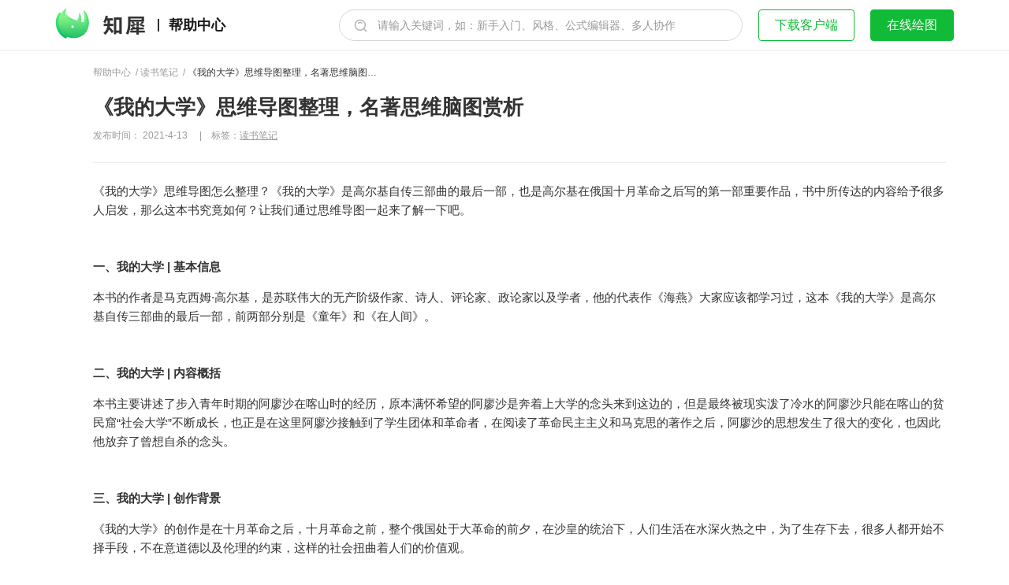

--- FILE ---
content_type: text/html; charset=UTF-8
request_url: https://help.zhixi.com/notes/2417.html
body_size: 57427
content:
<!DOCTYPE html>
<html>

<head>
  <meta charset="UTF-8" />
      <title>《我的大学》思维导图整理，名著思维脑图赏析_知犀官网</title>
    <meta name="keywords" content="读书笔记,读书笔记,知犀思维导图" />
  <meta name="description" content="《我的大学》思维导图怎么整理？《我的大学》是高尔基自传三部曲的最后一部，也是高尔基在俄国十月革命之后写的第一部重要作品，书中所传达的内容给予很多人启发，那么这本书究竟如何？让我们通过思维导图一起来了解一下吧。 一、我的大学 | 基本信息 本···" />
  <meta property="og:image" content="https://help.zhixi.com/wp-content/themes/wordpress-theme-zhixi/assets/img/logo-share.png" />
  <meta http-equiv="X-UA-Compatible" content="IE=edge">
  <meta name="renderer" content="webkit" />
  <meta name="viewport" content="width=device-width, initial-scale=1.0, maximum-scale=1.0, user-scalable=no" />
  <link rel="shortcut icon" href="/favicon.ico" />
  <link rel="stylesheet" href="https://help.zhixi.com/wp-content/themes/wordpress-theme-zhixi/style.css?v=13.11" />
  <script src="//static-cdn.zhixi.com/public/js/jquery-1.8.3.min.js"></script>
</head>

<body class="">
  <div id="headerWrap" class="header-wrap">
    <div class="header-outer">
      <div class="logo-wrap">
        <img id="display-btn" class="display-btn" src="https://help.zhixi.com/wp-content/themes/wordpress-theme-zhixi/assets/img/combined_shape.png " />        <a id="sensorLogo" href="https://www.zhixi.com/">
          <img class="logo" src="https://help.zhixi.com/wp-content/themes/wordpress-theme-zhixi/assets/img/logo.png" alt="知犀思维导图" />
        </a>
        <div class="line"></div>
        <a id="sensorHelpHeader" href="/">帮助中心</a>
      </div>

      <nav class="nav-wrap">
        <form autocomplete="off" id="searchInput2" class="header-search-wrap" method="get" action="https://help.zhixi.com/" style="display:block;">
    <div class="header-search">
        <input type="text" class="search-input" name="s" maxlength="30" placeholder="请输入关键词，如：新手入门、风格、公式编辑器、多人协作" value="">
        <button class="search-btn" type="submit"><img src="https://help.zhixi.com/wp-content/themes/wordpress-theme-zhixi/assets/img/icon_search.png" /></button>
    </div>
</form>

<script type="text/javascript">
    $(function() {
        if ($(window).width() < 768) {
            $('.search-input').attr("placeholder", "请输入关键词，如新建主题")
        } else {
            $('.search-input').attr("placeholder", "请输入关键词，如：风格、公式编辑器、多人协作")
        }
        // 顶部导航栏输入框判断
        var hanlerSearch = function() {
            if ($(this).find("input").val() === '') {
                window.location.href = '/'
                return false
            }
        }
        $("#searchInput2").submit(hanlerSearch);
    });
</script><img  class="search-img" src="https://help.zhixi.com/wp-content/themes/wordpress-theme-zhixi/assets/img/icon_search.png " />        <a id="sensorDownload" class="header-btn download" target="blank" href="https://www.zhixi.com/download">下载客户端</a>
        <a id="sensorDraw" class="header-btn edit" target="blank" href="https://www.zhixi.com/space?page=owner">在线绘图</a>
              </nav>
    </div>
    <div class=" header-search-input-wrap">
      <form autocomplete="off" id="searchInput2" class="header-search-wrap" method="get" action="https://help.zhixi.com/" style="display:block;">
    <div class="header-search">
        <input type="text" class="search-input" name="s" maxlength="30" placeholder="请输入关键词，如：新手入门、风格、公式编辑器、多人协作" value="">
        <button class="search-btn" type="submit"><img src="https://help.zhixi.com/wp-content/themes/wordpress-theme-zhixi/assets/img/icon_search.png" /></button>
    </div>
</form>

<script type="text/javascript">
    $(function() {
        if ($(window).width() < 768) {
            $('.search-input').attr("placeholder", "请输入关键词，如新建主题")
        } else {
            $('.search-input').attr("placeholder", "请输入关键词，如：风格、公式编辑器、多人协作")
        }
        // 顶部导航栏输入框判断
        var hanlerSearch = function() {
            if ($(this).find("input").val() === '') {
                window.location.href = '/'
                return false
            }
        }
        $("#searchInput2").submit(hanlerSearch);
    });
</script>      <span class="cancel-btn">取消</span>
    </div>
  </div>
  <div style="height: 64px"></div>

  <script>
    $(function() {
      var diplayBtn = $("#display-btn")
      var sideBar = $('.help_sidebar')
      var mask = $('.mask')
      var searchImg = $('.search-img')
      var closeIcon = $('.close-icon')
      var headerOuter = $('.header-outer')
      var searchInput = $('.header-search-input-wrap')
      var cancelBtn = $('.cancel-btn')
      var body = $('body')
      var $headerWrap = $('#headerWrap')

      // 历史更新页面获取标签
      var $lists = $('#helpCategory').children('.history');

      // 屏幕宽度
      var winWide = window.screen.width;

      var handler = function() {
        var isApp = winWide < 640

        if (sideBar.hasClass('dispaly-sidebar')) {
          sideBar.removeClass('dispaly-sidebar')
          mask.removeClass('dispaly-sidebar')
          if (isApp) {
            body.css({
              overflow: 'hidden',
            })
          }
        } else {
          mask.addClass('dispaly-sidebar')
          sideBar.addClass('dispaly-sidebar')
          if (isApp) {
            body.css({
              overflow: 'inherit',
            })
          }
        }
      };

      //判断屏幕宽度
      if (winWide > 640) {
        handler()
      }
      if (window.location.pathname.indexOf('history') !== -1) {
        handler()
        if (winWide < 640) {
          //历史更新页面
          $lists.click(handler);
        }
      }
      diplayBtn.click(handler);

      //关闭侧边看弹窗
      closeIcon.click(handler);


      //点击单个搜索按钮时回调
      searchImg.click(function() {
        headerOuter.addClass('hidden-header')
        searchInput.addClass('dispaly-search-input')
      })

      //点击取消
      cancelBtn.click(function() {
        headerOuter.removeClass('hidden-header')
        searchInput.removeClass('dispaly-search-input')
      })

      // 增加顶部导航栏滚动阴影
      var listener = function() {
        if (window.scrollY > 250) {
          $headerWrap.addClass('fixed')
        } else {
          $headerWrap.removeClass('fixed')
        }
      }
      document.addEventListener('scroll', listener)
    });
  </script>
<div class="help-line"></div>
<div class="mask dispaly-sidebar"></div>
<!--  -->
<div class="help_box1 wrapper">
  <div class="help_container">
    
  <div class="help_main wp-editor-style" id="articleContent">
    <div class="help_crumbs single-crumbs">
      <a id="sensorHelp" href="/">帮助中心</a>&nbsp;&nbsp;/&nbsp;
      <a><a href="https://help.zhixi.com/category/notes" rel="category tag">读书笔记</a></a>&nbsp;&nbsp;/&nbsp;
      <a class="active" href="">《我的大学》思维导图整理，名著思维脑图赏析</a>
    </div>
    <h1>《我的大学》思维导图整理，名著思维脑图赏析</h1>
    <p class="title-data">
      <span>
        发布时间：
        2021-4-13              </span>
      <span><span class="space-wrap">&nbsp; &nbsp; | &nbsp;&nbsp; </span><span>标签：</span><span class="tag-content">读书笔记</span> &nbsp;</span>    </p>
    <p>《我的大学》思维导图怎么整理？《我的大学》是高尔基自传三部曲的最后一部，也是高尔基在俄国十月革命之后写的第一部重要作品，书中所传达的内容给予很多人启发，那么这本书究竟如何？让我们通过思维导图一起来了解一下吧。</p>
<p><img class="aligncenter size-large wp-image-2418" src="https://static-cdn.zhixi.com/zx-wp/2021/04/《我的大学》思维导图-1.png?x-oss-process=style%2Flarge" alt="" width="1024" height="428" srcset="https://static-cdn.zhixi.com/zx-wp/2021/04/《我的大学》思维导图-1.png 1642w, https://static-cdn.zhixi.com/zx-wp/2021/04/《我的大学》思维导图-1.png?x-oss-process=style%2Fmedium 300w, https://static-cdn.zhixi.com/zx-wp/2021/04/《我的大学》思维导图-1.png?x-oss-process=style%2Fmedium_large 768w, https://static-cdn.zhixi.com/zx-wp/2021/04/《我的大学》思维导图-1.png?x-oss-process=style%2Flarge 1024w" sizes="(max-width: 1024px) 100vw, 1024px" /></p>
<p><strong>一、我的大学 | 基本信息</strong></p>
<p>本书的作者是马克西姆·高尔基，是苏联伟大的无产阶级作家、诗人、评论家、政论家以及学者，他的代表作《海燕》大家应该都学习过，这本《我的大学》是高尔基自传三部曲的最后一部，前两部分别是《童年》和《在人间》。</p>
<p><a href="https://www.zhixi.com/tpl/e81d9e395440299bb1b1798edf7be11f?shared=true"><img class="aligncenter size-large wp-image-2419" src="https://static-cdn.zhixi.com/zx-wp/2021/04/《我的大学》思维导图-2.png?x-oss-process=style%2Flarge" alt="" width="1024" height="341" srcset="https://static-cdn.zhixi.com/zx-wp/2021/04/《我的大学》思维导图-2.png 1349w, https://static-cdn.zhixi.com/zx-wp/2021/04/《我的大学》思维导图-2.png?x-oss-process=style%2Fmedium 300w, https://static-cdn.zhixi.com/zx-wp/2021/04/《我的大学》思维导图-2.png?x-oss-process=style%2Fmedium_large 768w, https://static-cdn.zhixi.com/zx-wp/2021/04/《我的大学》思维导图-2.png?x-oss-process=style%2Flarge 1024w" sizes="(max-width: 1024px) 100vw, 1024px" /></a></p>
<p><strong>二、我的大学 | 内容概括</strong></p>
<p>本书主要讲述了步入青年时期的阿廖沙在喀山时的经历，原本满怀希望的阿廖沙是奔着上大学的念头来到这边的，但是最终被现实泼了冷水的阿廖沙只能在喀山的贫民窟“社会大学”不断成长，也正是在这里阿廖沙接触到了学生团体和革命者，在阅读了革命民主主义和马克思的著作之后，阿廖沙的思想发生了很大的变化，也因此他放弃了曾想自杀的念头。</p>
<p><a href="https://www.zhixi.com/tpl/e81d9e395440299bb1b1798edf7be11f?shared=true"><img class="aligncenter size-large wp-image-2420" src="https://static-cdn.zhixi.com/zx-wp/2021/04/《我的大学》思维导图-3.png?x-oss-process=style%2Flarge" alt="" width="1024" height="249" srcset="https://static-cdn.zhixi.com/zx-wp/2021/04/《我的大学》思维导图-3.png 1437w, https://static-cdn.zhixi.com/zx-wp/2021/04/《我的大学》思维导图-3.png?x-oss-process=style%2Fmedium 300w, https://static-cdn.zhixi.com/zx-wp/2021/04/《我的大学》思维导图-3.png?x-oss-process=style%2Fmedium_large 768w, https://static-cdn.zhixi.com/zx-wp/2021/04/《我的大学》思维导图-3.png?x-oss-process=style%2Flarge 1024w" sizes="(max-width: 1024px) 100vw, 1024px" /></a></p>
<p><strong>三、我的大学 | 创作背景</strong></p>
<p>《我的大学》的创作是在十月革命之后，十月革命之前，整个俄国处于大革命的前夕，在沙皇的统治下，人们生活在水深火热之中，为了生存下去，很多人都开始不择手段，不在意道德以及伦理的约束，这样的社会扭曲着人们的价值观。</p>
<p><a href="https://www.zhixi.com/tpl/e81d9e395440299bb1b1798edf7be11f?shared=true"><img class="aligncenter size-large wp-image-2421" src="https://static-cdn.zhixi.com/zx-wp/2021/04/《我的大学》思维导图-4.png?x-oss-process=style%2Flarge" alt="" width="1024" height="277" srcset="https://static-cdn.zhixi.com/zx-wp/2021/04/《我的大学》思维导图-4.png 1528w, https://static-cdn.zhixi.com/zx-wp/2021/04/《我的大学》思维导图-4.png?x-oss-process=style%2Fmedium 300w, https://static-cdn.zhixi.com/zx-wp/2021/04/《我的大学》思维导图-4.png?x-oss-process=style%2Fmedium_large 768w, https://static-cdn.zhixi.com/zx-wp/2021/04/《我的大学》思维导图-4.png?x-oss-process=style%2Flarge 1024w" sizes="(max-width: 1024px) 100vw, 1024px" /></a></p>
<p><strong>四、我的大学 | 人物介绍</strong></p>
<p>本书的主要人物有阿廖沙、外祖母、外祖父、安德烈·捷连科夫、罗马西和尼基弗雷奇。</p>
<p>青年的阿廖沙依旧坚强正直，在告别了外祖母、外祖父之后，只身来到喀山，在这里遇到了好心的安德烈·捷连科夫雇佣他，遇到了进步的大学生罗马西，也在此期间与反动警察尼基弗雷奇多次较量。</p>
<p><a href="https://www.zhixi.com/tpl/e81d9e395440299bb1b1798edf7be11f?shared=true"><img class="aligncenter size-large wp-image-2422" src="https://static-cdn.zhixi.com/zx-wp/2021/04/《我的大学》思维导图-5.png?x-oss-process=style%2Flarge" alt="" width="1024" height="503" srcset="https://static-cdn.zhixi.com/zx-wp/2021/04/《我的大学》思维导图-5.png 1426w, https://static-cdn.zhixi.com/zx-wp/2021/04/《我的大学》思维导图-5.png?x-oss-process=style%2Fmedium 300w, https://static-cdn.zhixi.com/zx-wp/2021/04/《我的大学》思维导图-5.png?x-oss-process=style%2Fmedium_large 768w, https://static-cdn.zhixi.com/zx-wp/2021/04/《我的大学》思维导图-5.png?x-oss-process=style%2Flarge 1024w" sizes="(max-width: 1024px) 100vw, 1024px" /></a></p>
<p><strong>五、我的大学 | 作品主题</strong></p>
<p>本书从青年阿廖沙的视角揭露了当时俄国社会的农民普遍愚蠢无知、卑鄙势力和残暴野蛮，而社会最怕的就是农民们从众，从而失去自己的思想和美德，没有正确的价值观判断。以阿廖沙的所见所闻，展现了旧社会的腐朽和对人性的摧残，让读者们了解到了知识的重要性。</p>
<p><a href="https://www.zhixi.com/tpl/e81d9e395440299bb1b1798edf7be11f?shared=true"><img class="aligncenter size-large wp-image-2423" src="https://static-cdn.zhixi.com/zx-wp/2021/04/《我的大学》思维导图-6.png?x-oss-process=style%2Flarge" alt="" width="1024" height="260" srcset="https://static-cdn.zhixi.com/zx-wp/2021/04/《我的大学》思维导图-6.png 1173w, https://static-cdn.zhixi.com/zx-wp/2021/04/《我的大学》思维导图-6.png?x-oss-process=style%2Fmedium 300w, https://static-cdn.zhixi.com/zx-wp/2021/04/《我的大学》思维导图-6.png?x-oss-process=style%2Fmedium_large 768w, https://static-cdn.zhixi.com/zx-wp/2021/04/《我的大学》思维导图-6.png?x-oss-process=style%2Flarge 1024w" sizes="(max-width: 1024px) 100vw, 1024px" /></a></p>
<p><strong>六、我的大学 | 艺术特色</strong></p>
<p>我的大学中人物之间的对立很好的展现了当时的社会情况，以外祖父为代表的是自私自利的人，以外祖母为代表的的正直善良的人，以两类人物的塑造不断的推动故事情节，并且揭露黑暗的社会现状</p>
<p><a href="https://www.zhixi.com/tpl/e81d9e395440299bb1b1798edf7be11f?shared=true"><img class="aligncenter size-large wp-image-2426" src="https://static-cdn.zhixi.com/zx-wp/2021/04/《我的大学》思维导图-7-1.png?x-oss-process=style%2Flarge" alt="" width="1024" height="355" srcset="https://static-cdn.zhixi.com/zx-wp/2021/04/《我的大学》思维导图-7-1.png 1455w, https://static-cdn.zhixi.com/zx-wp/2021/04/《我的大学》思维导图-7-1.png?x-oss-process=style%2Fmedium 300w, https://static-cdn.zhixi.com/zx-wp/2021/04/《我的大学》思维导图-7-1.png?x-oss-process=style%2Fmedium_large 768w, https://static-cdn.zhixi.com/zx-wp/2021/04/《我的大学》思维导图-7-1.png?x-oss-process=style%2Flarge 1024w" sizes="(max-width: 1024px) 100vw, 1024px" /></a></p>
<p>以上就是《我的大学》思维导图的主要内容了，这本书是高尔基在十月革命之后创作的第一部作品，也是非常重要的一部作品，里面的内容让我们了解到了当时社会的情况，值得我们深思。《我的大学》<a href="http://www.zhixi.com">思维导图</a>整理就到这里，希望可以帮助到你~</p>
    <div class="article-bottom-wrap">
      <div class="article-switch">
                  <a href="https://help.zhixi.com/notes/2429.html" class="switch-btn">
            <div class="btn-wrap pre-wrap">
              <img src="https://help.zhixi.com/wp-content/themes/wordpress-theme-zhixi/assets/img/icon_help_article_detail_left_arrow.png" />
              <span>上一篇</span>
            </div>
            <h2>《童年》思维导图 | 名著思维脑图整理</h2>
          </a>
                          <a href="https://help.zhixi.com/notes/2408.html" class="switch-btn">
            <div class="btn-wrap next-wrap">
              <span>下一篇</span>
              <img src="https://help.zhixi.com/wp-content/themes/wordpress-theme-zhixi/assets/img/icon_help_article_detail_right_arrow.png" />
            </div>
            <h2>《在人间》思维导图，名著思维脑图整理</h2>
          </a>
              </div>
      <div class="relate-read">
        <h2>相关阅读</h2>
        <div class="read-content">
                          <a href="https://help.zhixi.com/notes/21647.html">
                  《小英雄雨来》思维导图高清图分享-小英雄雨来思维导图绘制方法                </a>
                              <a href="https://help.zhixi.com/notes/21639.html">
                  《昆虫记》思维导图高清分享-昆虫记思维导图绘制步骤分享                </a>
                              <a href="https://help.zhixi.com/notes/12881.html">
                  思维导图模板合集！50＋精美好用的思维导图模板分享                </a>
                              <a href="https://help.zhixi.com/notes/9185.html">
                  昆虫记思维导图-全文内容脑图整理                </a>
                              <a href="https://help.zhixi.com/notes/9177.html">
                  稻草人思维导图-简单又漂亮整理分享                </a>
                              <a href="https://help.zhixi.com/notes/9157.html">
                  红星照耀中国思维导图-全文内容梳理                </a>
                      </div>
      </div>

    </div>
    <!-- <div class="feedback-wrap" id="feedback" data-pid="2417">
      <span>这篇文章是否有帮助？</span>
      <span class="btn-wrap">
        <i data-action="bigfa_like" title="有帮助"></i>
        <i data-action="bigfa_nolike" title="没有帮助"></i>
      </span>
    </div> -->
  </div>

<script>
  $(function() {
    var islike = false
    var $feedback = $('#feedback');
    var $btn = $feedback.find('.btn-wrap').children();
    var pid = 2417;
    islike = getCookie(pid + 'like') //保存cookies防止未登录用户重复点赞

    if (islike == 1) {
      handleLiked()
    }

    // 点赞模块
    $btn.click(likeHandle)

    function likeHandle(e) {
      var _ta = $(this)
      var action = _ta.attr('data-action')
      islike = getCookie(pid + 'like')
      if (islike == 1) {
        return handleLiked()
      } else {
        $.ajax({
          url: '/wp-admin/admin-ajax.php',
          type: 'POST',
          dataType: 'json',
          data: {
            action: action,
            um_id: pid,
            um_action: 'ding',
          },
          success: function(data) {
            if (data.error) return false
            var time = 24 * 60 * 30 //设置cookies过期时间
            handleLiked()
            setCookie(pid + 'like', 1, time) //设置cookies
          },
        })
      }
    }

    function handleLiked() {
      var $html = `<i class="icon-true"></i><span>感谢您的反馈～</span>`;
      $feedback.html($html)
    }

    //取cookies
    function getCookie(cookieName) {
      var cookieValue = ''
      if (document.cookie && document.cookie != '') {
        var cookies = document.cookie.split(';')
        for (var i = 0; i < cookies.length; i++) {
          var cookie = cookies[i]
          if (cookie.substring(0, cookieName.length + 2).trim() == cookieName.trim() + '=') {
            cookieValue = cookie.substring(cookieName.length + 2, cookie.length)
            break
          }
        }
      }
      return cookieValue
    }

    //设置cookies
    function setCookie(name, value, liveMinutes) {
      if (liveMinutes == undefined || liveMinutes == null) {
        liveMinutes = 60 * 2
      }
      if (typeof liveMinutes != 'number') {
        liveMinutes = 60 * 2 //默认120分钟
      }
      var minutes = liveMinutes * 60 * 1000
      var exp = new Date()
      exp.setTime(exp.getTime() + minutes + 8 * 3600 * 1000)
      //path=/表示全站有效，而不是当前页
      document.cookie = name + '=' + value + ';path=/;expires=' + exp.toUTCString()
    }
  })
</script><div class="help_sidebar dispaly-sidebar">
  <!-- 帮助分类 -->
  <div class="close-icon-wrap">
    <img class="close-icon" src="https://help.zhixi.com/wp-content/themes/wordpress-theme-zhixi/assets/img/icon_close.png">
  </div>
  <div class="help_sidebar__post_navigation">
    <ul class="post_navigation__list" id="helpCategory">
    <li class=""><div class="list-title"><div class="toggle-btn"></div><a href="/guide">新手教程</a></div><ul class="category_post__list"><li data-id="29"><i class="icon_chapter"></i><a href="/guide/29.html">快速上手1：初识知犀思维导图</a></li><li data-id="33"><i class="icon_chapter"></i><a href="/guide/33.html">快速上手2：注册登录</a></li><li data-id="37"><i class="icon_chapter"></i><a href="/guide/37.html">快速上手3：创建思维导图</a></li><li data-id="96"><i class="icon_chapter"></i><a href="/guide/96.html">快速上手4：作图界面</a></li><li data-id="641"><i class="icon_chapter"></i><a href="/guide/641.html">快速上手5：画布</a></li><li data-id="9948"><i class="icon_chapter"></i><a href="/guide/9948.html">快速上手6：偏好设置</a></li><li data-id="97"><i class="icon_chapter"></i><a href="/guide/97.html">快速上手7：主题编辑</a></li><li data-id="166"><i class="icon_chapter"></i><a href="/guide/166.html">快速上手8：文本编辑</a></li><li data-id="4112"><i class="icon_chapter"></i><a href="/guide/4112.html">快速上手9：线条设置</a></li><li data-id="172"><i class="icon_chapter"></i><a href="/guide/172.html">快速上手10：快捷键查看</a></li><li data-id="180"><i class="icon_chapter"></i><a href="/guide/180.html">快速上手11：添加元素</a></li><li data-id="12802"><i class="icon_chapter"></i><a href="/guide/12802.html">快速上手12：插入表格</a></li><li data-id="14447"><i class="icon_chapter"></i><a href="/guide/14447.html">快速上手13：双向链接</a></li><li data-id="9756"><i class="icon_chapter"></i><a href="/guide/9756.html">快速上手14：设置待办</a></li><li data-id="10612"><i class="icon_chapter"></i><a href="/guide/10612.html">快速上手15：自动编号</a></li><li data-id="190"><i class="icon_chapter"></i><a href="/guide/190.html">快速上手16：导出与分享</a></li><li data-id="199"><i class="icon_chapter"></i><a href="/guide/199.html">快速上手17：风格个性化</a></li><li data-id="11744"><i class="icon_chapter"></i><a href="/guide/11744.html">快速上手18：风格编辑器</a></li><li data-id="207"><i class="icon_chapter"></i><a href="/guide/207.html">快速上手19：格式刷与撤回恢复</a></li><li data-id="211"><i class="icon_chapter"></i><a href="/guide/211.html">快速上手20：大纲</a></li><li data-id="216"><i class="icon_chapter"></i><a href="/guide/216.html">快速上手21：概要</a></li><li data-id="3723"><i class="icon_chapter"></i><a href="/guide/3723.html">快速上手22：关联线</a></li><li data-id="220"><i class="icon_chapter"></i><a href="/guide/220.html">快速上手23：文件管理</a></li><li data-id="10493"><i class="icon_chapter"></i><a href="/guide/10493.html">快速上手24：深色模式</a></li><li data-id="749"><i class="icon_chapter"></i><a href="/guide/749.html">快速上手25：文件夹管理</a></li><li data-id="230"><i class="icon_chapter"></i><a href="/guide/230.html">快速上手26：模板知识库</a></li><li data-id="241"><i class="icon_chapter"></i><a href="/guide/241.html">快速上手27：账户中心</a></li><li data-id="4604"><i class="icon_chapter"></i><a href="/guide/4604.html">快速上手28：新结构图</a></li><li data-id="11658"><i class="icon_chapter"></i><a href="/guide/11658.html">快速上手29：时间轴</a></li></ul></li><li class=""><div class="list-title"><div class="toggle-btn"></div><a href="/faq">常见问题</a></div><ul class="category_post__list"><li data-id="24119"><i class="icon_chapter"></i><a href="/faq/24119.html">知犀思维导图（极速版）购买会员后如何申请开票 ？</a></li><li data-id="23974"><i class="icon_chapter"></i><a href="/faq/23974.html">知犀思维导图（360专版）购买会员后如何申请开票 ？</a></li><li data-id="22944"><i class="icon_chapter"></i><a href="/faq/22944.html">如何用DeepSeek生成思维导图？</a></li><li data-id="21585"><i class="icon_chapter"></i><a href="/faq/21585.html">知犀用户近期热门提问汇总</a></li><li data-id="11771"><i class="icon_chapter"></i><a href="/faq/11771.html">分享的文件更新后如何通知订阅用户？</a></li><li data-id="11701"><i class="icon_chapter"></i><a href="/faq/11701.html">如何获取学信网在线验证码？</a></li><li data-id="8746"><i class="icon_chapter"></i><a href="/faq/8746.html">如何使用『本地新建』功能</a></li><li data-id="8701"><i class="icon_chapter"></i><a href="/faq/8701.html">手机号已被注册或绑定怎么办？</a></li><li data-id="8709"><i class="icon_chapter"></i><a href="/faq/8709.html">.zxm文件如何打开？</a></li><li data-id="6319"><i class="icon_chapter"></i><a href="/faq/6319.html">如何导出透明背景思维导图</a></li><li data-id="17867"><i class="icon_chapter"></i><a href="/faq/17867.html">知犀如何设置线条的样式</a></li><li data-id="5506"><i class="icon_chapter"></i><a href="/faq/5506.html">主题内如何单独设置部分文本的样式？</a></li><li data-id="22864"><i class="icon_chapter"></i><a href="/faq/22864.html">知犀时间轴结构如何设置同侧显示主题节点？</a></li><li data-id="22736"><i class="icon_chapter"></i><a href="/faq/22736.html">知犀思维导图如何导出部分分支</a></li><li data-id="23754"><i class="icon_chapter"></i><a href="/faq/23754.html">知犀思维导图如何导出PPT格式文件？网页版教程</a></li><li data-id="22962"><i class="icon_chapter"></i><a href="/faq/22962.html">如何将图片格式的导图转成知犀可编辑的文件呢？</a></li><li data-id="22305"><i class="icon_chapter"></i><a href="/faq/22305.html">如何在知犀网页版使用知犀AI功能生成思维导图？</a></li><li data-id="23088"><i class="icon_chapter"></i><a href="/faq/23088.html">知犀AI怎么设置输出多国语言？</a></li><li data-id="23502"><i class="icon_chapter"></i><a href="/faq/23502.html">如何将网络链接的内容自动总结生成思维导图？</a></li><li data-id="24657"><i class="icon_chapter"></i><a href="/faq/24657.html">如何将不同格式的文件转成知犀可编辑的文件呢？</a></li><li data-id="22981"><i class="icon_chapter"></i><a href="/faq/22981.html">怎么在知犀直接使用Deepseek生成内容？</a></li><li data-id="22977"><i class="icon_chapter"></i><a href="/faq/22977.html">如何将Markdown文本直接粘贴到知犀思维导图中？</a></li><li data-id="22868"><i class="icon_chapter"></i><a href="/faq/22868.html">知犀思维导图如何设置一键紧凑效果？</a></li><li data-id="17863"><i class="icon_chapter"></i><a href="/faq/17863.html">知犀如何设置同级主题对齐？</a></li><li data-id="23478"><i class="icon_chapter"></i><a href="/faq/23478.html">新用户专属福利说明</a></li><li data-id="10826"><i class="icon_chapter"></i><a href="/faq/10826.html">当我们获得兑换码后该如何使用呢？</a></li><li data-id="22860"><i class="icon_chapter"></i><a href="/faq/22860.html">知犀思维导图如何快速设置部分文本字体样式？</a></li><li data-id="11372"><i class="icon_chapter"></i><a href="/faq/11372.html">知犀如何隐藏主题文本内容？</a></li><li data-id="17859"><i class="icon_chapter"></i><a href="/faq/17859.html">如何使导图一键紧凑布局显示呢？</a></li><li data-id="24668"><i class="icon_chapter"></i><a href="/faq/24668.html">知犀思维导图中怎么仅展示分支内容？</a></li><li data-id="23265"><i class="icon_chapter"></i><a href="/faq/23265.html">当知犀PC客户端无法登录时应该怎么办？</a></li><li data-id="17856"><i class="icon_chapter"></i><a href="/faq/17856.html">知犀表格功能中怎么删除空白的单元格？</a></li><li data-id="22686"><i class="icon_chapter"></i><a href="/faq/22686.html">知犀如何统一设置文件里图片的尺寸呢？</a></li><li data-id="22738"><i class="icon_chapter"></i><a href="/faq/22738.html">知犀思维导图中如何给文本插入上下角标呢？</a></li><li data-id="22693"><i class="icon_chapter"></i><a href="/faq/22693.html">如何设置主题内文本的间距呢？</a></li><li data-id="22689"><i class="icon_chapter"></i><a href="/faq/22689.html">如何设置图片在主题节点中的位置？</a></li><li data-id="11332"><i class="icon_chapter"></i><a href="/faq/11332.html">知犀PC客户端如何默认打开最大化</a></li><li data-id="10781"><i class="icon_chapter"></i><a href="/faq/10781.html">如何将知犀嵌入到第三方网址中？</a></li><li data-id="11710"><i class="icon_chapter"></i><a href="/faq/11710.html">知犀如何关闭护眼遮光罩？</a></li><li data-id="20705"><i class="icon_chapter"></i><a href="/faq/20705.html">知犀如何快速设置文件中文本的样式</a></li><li data-id="11691"><i class="icon_chapter"></i><a href="/faq/11691.html">如何批量导出云端文件到本地路径？</a></li><li data-id="11458"><i class="icon_chapter"></i><a href="/faq/11458.html">知犀如何在主题的上方插入同级主题呢？</a></li><li data-id="10840"><i class="icon_chapter"></i><a href="/faq/10840.html">文本文件如何导入到知犀中？</a></li><li data-id="10667"><i class="icon_chapter"></i><a href="/faq/10667.html">如何将PDF/PNG格式的思维导图文件导入到知犀？</a></li><li data-id="10746"><i class="icon_chapter"></i><a href="/faq/10746.html">如何对账号中的文件进行加密？</a></li><li data-id="10633"><i class="icon_chapter"></i><a href="/faq/10633.html">如何隐藏功能菜单？</a></li><li data-id="11454"><i class="icon_chapter"></i><a href="/faq/11454.html">知犀如何设置备注常显呢？</a></li><li data-id="11113"><i class="icon_chapter"></i><a href="/faq/11113.html">如何设置知犀思维导图PC客户端外观为深色模式？</a></li><li data-id="10602"><i class="icon_chapter"></i><a href="/faq/10602.html">如何记住风格</a></li><li data-id="24672"><i class="icon_chapter"></i><a href="/faq/24672.html">知犀思维导图中怎么给主题节点添加外框</a></li><li data-id="10893"><i class="icon_chapter"></i><a href="/faq/10893.html">知犀如何设置工具栏按钮呢？</a></li><li data-id="11670"><i class="icon_chapter"></i><a href="/faq/11670.html">如何查看部分主题内的字数呢？</a></li><li data-id="10561"><i class="icon_chapter"></i><a href="/faq/10561.html">如何设置知犀号</a></li><li data-id="10903"><i class="icon_chapter"></i><a href="/faq/10903.html">知犀如何修改公式的字体颜色？</a></li><li data-id="10947"><i class="icon_chapter"></i><a href="/faq/10947.html">在一键收齐主题后如何快速展开某一分支的全部节点</a></li><li data-id="11314"><i class="icon_chapter"></i><a href="/faq/11314.html">知犀如何将主题样式快速应用到所有同级上？</a></li><li data-id="11647"><i class="icon_chapter"></i><a href="/faq/11647.html">如何关闭Edge浏览器中的鼠标手势</a></li><li data-id="10369"><i class="icon_chapter"></i><a href="/faq/10369.html">如何将大量文件迁移到其他的账号中</a></li><li data-id="10860"><i class="icon_chapter"></i><a href="/faq/10860.html">如何设置可以将同级主题对齐显示呢？</a></li><li data-id="11642"><i class="icon_chapter"></i><a href="/faq/11642.html">如何在浏览器中关闭标签页休眠功能</a></li><li data-id="10365"><i class="icon_chapter"></i><a href="/faq/10365.html">知犀如何申请开发票？</a></li><li data-id="10357"><i class="icon_chapter"></i><a href="/faq/10357.html">知犀如何插入附件？</a></li><li data-id="10053"><i class="icon_chapter"></i><a href="/faq/10053.html">当附件空间已满时该怎么处理呢？</a></li><li data-id="11103"><i class="icon_chapter"></i><a href="/faq/11103.html">知犀APP如何设置主题中部分文本的样式？</a></li><li data-id="10069"><i class="icon_chapter"></i><a href="/faq/10069.html">如何调整概要样式</a></li><li data-id="10849"><i class="icon_chapter"></i><a href="/faq/10849.html">如何对同一父主题下的部分子主题进行概要</a></li><li data-id="10857"><i class="icon_chapter"></i><a href="/faq/10857.html">如何将分支主题替换为中心主题呢？</a></li><li data-id="10853"><i class="icon_chapter"></i><a href="/faq/10853.html">如何给中心主题添加一个上级主题呢？</a></li><li data-id="9988"><i class="icon_chapter"></i><a href="/faq/9988.html">知犀如何设置顺序图的宽度？</a></li><li data-id="9943"><i class="icon_chapter"></i><a href="/faq/9943.html">如何更换或移除超链接呢？</a></li><li data-id="9920"><i class="icon_chapter"></i><a href="/faq/9920.html">知犀如何导入.md格式文件？</a></li><li data-id="9933"><i class="icon_chapter"></i><a href="/faq/9933.html">如何快速增减字号大小？</a></li><li data-id="10752"><i class="icon_chapter"></i><a href="/faq/10752.html">幕布如何导入知犀？</a></li><li data-id="9925"><i class="icon_chapter"></i><a href="/faq/9925.html">知犀APP如何修改字体颜色？</a></li><li data-id="9936"><i class="icon_chapter"></i><a href="/faq/9936.html">当主题无法选中时该怎么处理？</a></li><li data-id="10941"><i class="icon_chapter"></i><a href="/faq/10941.html">如何让文件自定义排序呢？</a></li><li data-id="9929"><i class="icon_chapter"></i><a href="/faq/9929.html">如何调整主题中图片的大小？</a></li><li data-id="11186"><i class="icon_chapter"></i><a href="/faq/11186.html">如何使用全局搜索功能</a></li><li data-id="9735"><i class="icon_chapter"></i><a href="/faq/9735.html">知犀如何快速插入优先级图标</a></li><li data-id="9738"><i class="icon_chapter"></i><a href="/faq/9738.html">知犀在哪里可以查看快捷键组合</a></li><li data-id="9712"><i class="icon_chapter"></i><a href="/faq/9712.html">没有网络时继续编辑导图该怎样保存文件？</a></li><li data-id="9730"><i class="icon_chapter"></i><a href="/faq/9730.html">知犀在大纲模式下怎么创建下级主题</a></li><li data-id="9724"><i class="icon_chapter"></i><a href="/faq/9724.html">知犀如何找回文件的历史版本</a></li><li data-id="9699"><i class="icon_chapter"></i><a href="/faq/9699.html">知犀如何添加上级主题</a></li><li data-id="9695"><i class="icon_chapter"></i><a href="/faq/9695.html">知犀如何展开至某一层级？</a></li><li data-id="9721"><i class="icon_chapter"></i><a href="/faq/9721.html">知犀客户端如何关闭时默认直接退出？</a></li><li data-id="9691"><i class="icon_chapter"></i><a href="/faq/9691.html">iOS端知犀APP如何将文件切换为阅读模式</a></li><li data-id="9681"><i class="icon_chapter"></i><a href="/faq/9681.html">知犀如何发布付费模板？</a></li><li data-id="9675"><i class="icon_chapter"></i><a href="/faq/9675.html">如何在一个画布内使用多种主题结构呢？</a></li><li data-id="9662"><i class="icon_chapter"></i><a href="/faq/9662.html">如何将主题合并到同一层级中？</a></li><li data-id="9658"><i class="icon_chapter"></i><a href="/faq/9658.html">如何下架自己发布的作品？</a></li><li data-id="9653"><i class="icon_chapter"></i><a href="/faq/9653.html">如何设置自由主题的样式</a></li><li data-id="9648"><i class="icon_chapter"></i><a href="/faq/9648.html">如何在思维导图中查找替换文本内容？</a></li><li data-id="9644"><i class="icon_chapter"></i><a href="/faq/9644.html">如何设置导出时不显示作者昵称？</a></li><li data-id="9636"><i class="icon_chapter"></i><a href="/faq/9636.html">当概要的子主题重叠在一起怎么办？</a></li><li data-id="9631"><i class="icon_chapter"></i><a href="/faq/9631.html">知犀如何使用深色背景</a></li><li data-id="11167"><i class="icon_chapter"></i><a href="/faq/11167.html">作图页无法正常打开怎么办？</a></li><li data-id="9626"><i class="icon_chapter"></i><a href="/faq/9626.html">知犀如何调整主题的顺序？</a></li><li data-id="9620"><i class="icon_chapter"></i><a href="/faq/9620.html">知犀如何切换登录账号？</a></li><li data-id="9613"><i class="icon_chapter"></i><a href="/faq/9613.html">知犀如何分享思维导图文件？</a></li><li data-id="9533"><i class="icon_chapter"></i><a href="/faq/9533.html">如何调整分支间的节点间距？</a></li><li data-id="9540"><i class="icon_chapter"></i><a href="/faq/9540.html">分数文字显示不全该怎么处理？</a></li><li data-id="9592"><i class="icon_chapter"></i><a href="/faq/9592.html">移动端怎么设置部分文字的样式呢？</a></li><li data-id="9596"><i class="icon_chapter"></i><a href="/faq/9596.html">移动端怎么设置节点的填充色？</a></li><li data-id="9550"><i class="icon_chapter"></i><a href="/faq/9550.html">如何引用其他思维导图？</a></li><li data-id="9586"><i class="icon_chapter"></i><a href="/faq/9586.html">知犀思维导图如何批量导出文件</a></li><li data-id="9554"><i class="icon_chapter"></i><a href="/faq/9554.html">知犀如何插入GIF图片</a></li><li data-id="9572"><i class="icon_chapter"></i><a href="/faq/9572.html">知犀如何在关联线上编辑文本内容</a></li><li data-id="9560"><i class="icon_chapter"></i><a href="/faq/9560.html">如何仅删除当前主题</a></li><li data-id="9566"><i class="icon_chapter"></i><a href="/faq/9566.html">如何设置导出时显示备注？</a></li><li data-id="9580"><i class="icon_chapter"></i><a href="/faq/9580.html">如何在Xmind中打开知犀思维导图？</a></li><li data-id="9225"><i class="icon_chapter"></i><a href="/faq/9225.html">Gitmind如何导入到知犀中？</a></li><li data-id="9245"><i class="icon_chapter"></i><a href="/faq/9245.html">WPS如何导入到知犀中？</a></li><li data-id="9200"><i class="icon_chapter"></i><a href="/faq/9200.html">百度脑图如何导入到知犀中？</a></li><li data-id="9239"><i class="icon_chapter"></i><a href="/faq/9239.html">ProcessOn如何导入到知犀中？</a></li><li data-id="8751"><i class="icon_chapter"></i><a href="/faq/8751.html">如何获取『本地新建』功能的邀请码？</a></li><li data-id="9445"><i class="icon_chapter"></i><a href="/faq/9445.html">知犀没有网络时如何绘制思维导图</a></li><li data-id="8757"><i class="icon_chapter"></i><a href="/faq/8757.html">老用户如何查看和分享邀请码？</a></li><li data-id="9449"><i class="icon_chapter"></i><a href="/faq/9449.html">导图打印后显示效果不佳怎么办？</a></li><li data-id="9434"><i class="icon_chapter"></i><a href="/faq/9434.html">知犀如何自由拖拽节点调整位置？</a></li><li data-id="9411"><i class="icon_chapter"></i><a href="/faq/9411.html">如何将云端文件备份到本地磁盘？</a></li><li data-id="9420"><i class="icon_chapter"></i><a href="/faq/9420.html">知犀怎么设置关联线的样式</a></li><li data-id="9429"><i class="icon_chapter"></i><a href="/faq/9429.html">如何在移动端导入思维导图文件呢？</a></li><li data-id="9396"><i class="icon_chapter"></i><a href="/faq/9396.html">导入Xmind文件出现内容缺失怎么处理？</a></li><li data-id="9406"><i class="icon_chapter"></i><a href="/faq/9406.html">知犀.Zxm文件如何导入到云端？</a></li><li data-id="9437"><i class="icon_chapter"></i><a href="/faq/9437.html">如何将Word文档导入知犀自动生成思维导图？</a></li><li data-id="9233"><i class="icon_chapter"></i><a href="/faq/9233.html">MindMaster如何导入到知犀中？</a></li><li data-id="9212"><i class="icon_chapter"></i><a href="/faq/9212.html">MindManager如何导入知犀中？</a></li><li data-id="9283"><i class="icon_chapter"></i><a href="/faq/9283.html">知犀如何插入到Notion中？</a></li><li data-id="9294"><i class="icon_chapter"></i><a href="/faq/9294.html">知犀如何插入到Obsidian中？</a></li><li data-id="9300"><i class="icon_chapter"></i><a href="/faq/9300.html">知犀如何插入到wolai中?</a></li><li data-id="9363"><i class="icon_chapter"></i><a href="/faq/9363.html">如何更新自己发布的模板？</a></li><li data-id="9356"><i class="icon_chapter"></i><a href="/faq/9356.html">如何跨分支进行概要？</a></li><li data-id="9375"><i class="icon_chapter"></i><a href="/faq/9375.html">Windows 11如何修改DNS？</a></li><li data-id="9380"><i class="icon_chapter"></i><a href="/faq/9380.html">Windows7/8如何修改DNS？</a></li><li data-id="9369"><i class="icon_chapter"></i><a href="/faq/9369.html">Windows10如何修改DNS？</a></li><li data-id="9352"><i class="icon_chapter"></i><a href="/faq/9352.html">出现无法访问知犀时该怎么办？</a></li><li data-id="9345"><i class="icon_chapter"></i><a href="/faq/9345.html">如何将主题填充色和边框设置为透明色？</a></li><li data-id="9314"><i class="icon_chapter"></i><a href="/faq/9314.html">APP内如何创建概要？</a></li><li data-id="9319"><i class="icon_chapter"></i><a href="/faq/9319.html">APP内如何添加关联线？</a></li><li data-id="9336"><i class="icon_chapter"></i><a href="/faq/9336.html">如何设置所有主题的样式？</a></li><li data-id="9309"><i class="icon_chapter"></i><a href="/faq/9309.html">如何记住主题及字体样式？</a></li><li data-id="5504"><i class="icon_chapter"></i><a href="/faq/5504.html">怎么用鼠标框选多个主题？</a></li><li data-id="5502"><i class="icon_chapter"></i><a href="/faq/5502.html">如何用鼠标多选主题？</a></li><li data-id="5500"><i class="icon_chapter"></i><a href="/faq/5500.html">如何删除主题内的图标？</a></li><li data-id="5498"><i class="icon_chapter"></i><a href="/faq/5498.html">如何在主题内插入图片？</a></li><li data-id="5496"><i class="icon_chapter"></i><a href="/faq/5496.html">如何设置主题内文本的居中/居左/居右？</a></li><li data-id="5494"><i class="icon_chapter"></i><a href="/faq/5494.html">如何实现文本换行？</a></li><li data-id="5492"><i class="icon_chapter"></i><a href="/faq/5492.html">如何实现自动换行？</a></li><li data-id="5490"><i class="icon_chapter"></i><a href="/faq/5490.html">如何使用格式刷？</a></li><li data-id="5488"><i class="icon_chapter"></i><a href="/faq/5488.html">如何快速复制粘贴节点(主题)？</a></li><li data-id="5486"><i class="icon_chapter"></i><a href="/faq/5486.html">知犀思维导图如何导出PDF格式进行打印？</a></li><li data-id="5484"><i class="icon_chapter"></i><a href="/faq/5484.html">如何一键展开收起所有主题？</a></li><li data-id="5482"><i class="icon_chapter"></i><a href="/faq/5482.html">如何创建文件夹？</a></li><li data-id="5480"><i class="icon_chapter"></i><a href="/faq/5480.html">如何切换风格？</a></li><li data-id="5478"><i class="icon_chapter"></i><a href="/faq/5478.html">知犀思维导图如何调整主题间的垂直和横向间距</a></li><li data-id="5476"><i class="icon_chapter"></i><a href="/faq/5476.html">如何拖拽节点成为子节点？</a></li><li data-id="5474"><i class="icon_chapter"></i><a href="/faq/5474.html">如何调整主题位置？</a></li><li data-id="5453"><i class="icon_chapter"></i><a href="/faq/5453.html">怎么创建概要？</a></li><li data-id="5180"><i class="icon_chapter"></i><a href="/faq/5180.html">如何创建知犀的桌面快捷方式？</a></li><li data-id="4949"><i class="icon_chapter"></i><a href="/faq/4949.html">知犀思维导图有没有PC客户端？</a></li><li data-id="4104"><i class="icon_chapter"></i><a href="/faq/4104.html">知犀彩虹思维导图怎么画？</a></li><li data-id="2351"><i class="icon_chapter"></i><a href="/faq/2351.html">如何输入罗马数字等各类数学符号？</a></li><li data-id="2206"><i class="icon_chapter"></i><a href="/faq/2206.html">知犀思维导图网页版导出的文件在哪里？</a></li><li data-id="25"><i class="icon_chapter"></i><a href="/faq/25.html">知犀思维导图真的免费吗？</a></li><li data-id="41"><i class="icon_chapter"></i><a href="/faq/41.html">使用知犀时需要设备连接互联网吗？</a></li><li data-id="43"><i class="icon_chapter"></i><a href="/faq/43.html">没有完成的思维导图文件能导出吗？</a></li><li data-id="45"><i class="icon_chapter"></i><a href="/faq/45.html">在手机上如何使用知犀创作思维导图？</a></li><li data-id="56"><i class="icon_chapter"></i><a href="/faq/56.html">知犀支持导入Xmind思维导图文件吗？</a></li><li data-id="6327"><i class="icon_chapter"></i><a href="/faq/6327.html">如何发布模板到知犀模板知识库？</a></li><li data-id="5809"><i class="icon_chapter"></i><a href="/faq/5809.html">思维导图太大怎么打印？</a></li><li data-id="5075"><i class="icon_chapter"></i><a href="/faq/5075.html">导入其他格式导图文件</a></li><li data-id="8061"><i class="icon_chapter"></i><a href="/faq/8061.html">需要哪些证明获得教育优惠折扣？</a></li><li data-id="8674"><i class="icon_chapter"></i><a href="/faq/8674.html">商业版授权使用教程</a></li><li data-id="508"><i class="icon_chapter"></i><a href="/faq/508.html">知犀思维导图节点数量有限制吗？</a></li><li data-id="8063"><i class="icon_chapter"></i><a href="/faq/8063.html">如何申请退款？</a></li><li data-id="5257"><i class="icon_chapter"></i><a href="/faq/5257.html">如何注销知犀的账号？</a></li></ul></li><li class=""><div class="list-title"><div class="toggle-btn"></div><a href="/appg">移动端教程</a></div><ul class="category_post__list"><li data-id="8744"><i class="icon_chapter"></i><a href="/appg/8744.html">知犀思维导图APP使用教程</a></li><li data-id="8168"><i class="icon_chapter"></i><a href="/appg/8168.html">APP内如何查看分享文件？</a></li><li data-id="6491"><i class="icon_chapter"></i><a href="/appg/6491.html">App内如何复制文件？</a></li><li data-id="6488"><i class="icon_chapter"></i><a href="/appg/6488.html">App内如何放大查看插入的图片？</a></li><li data-id="6479"><i class="icon_chapter"></i><a href="/appg/6479.html">App内文件分享的密码是什么？</a></li><li data-id="20690"><i class="icon_chapter"></i><a href="/appg/20690.html">APP内如何进行搜索？</a></li><li data-id="11729"><i class="icon_chapter"></i><a href="/appg/11729.html">APP内如何调整概要范围？</a></li><li data-id="11733"><i class="icon_chapter"></i><a href="/appg/11733.html">APP内如何进行全文搜索？</a></li><li data-id="6484"><i class="icon_chapter"></i><a href="/appg/6484.html">App内如何导出思维导图？</a></li><li data-id="20701"><i class="icon_chapter"></i><a href="/appg/20701.html">APP内如何申请开发票？</a></li><li data-id="8770"><i class="icon_chapter"></i><a href="/appg/8770.html">APP外接键盘常用快捷键列表</a></li><li data-id="10962"><i class="icon_chapter"></i><a href="/appg/10962.html">如何查看他人分享的导图文件？</a></li></ul></li><li class=""><div class="list-title"><div class="toggle-btn"></div><a href="/client">PC客户端教程</a></div><ul class="category_post__list"><li data-id="10982"><i class="icon_chapter"></i><a href="/client/10982.html">知犀思维导图PC客户端使用教程</a></li><li data-id="11396"><i class="icon_chapter"></i><a href="/client/11396.html">知犀PC客户端中如何插入语音备注？</a></li><li data-id="11716"><i class="icon_chapter"></i><a href="/client/11716.html">知犀PC客户端中如何插入本地文件路径？</a></li><li data-id="13204"><i class="icon_chapter"></i><a href="/client/13204.html">知犀PC客户端中如何预览云端文件</a></li><li data-id="21273"><i class="icon_chapter"></i><a href="/client/21273.html">知犀PC客户端中如何自定义快捷键？</a></li><li data-id="15640"><i class="icon_chapter"></i><a href="/client/15640.html">知犀PC客户端中如何发起演说</a></li><li data-id="21288"><i class="icon_chapter"></i><a href="/client/21288.html">知犀PC客户端中如何插入代码块？</a></li><li data-id="22299"><i class="icon_chapter"></i><a href="/client/22299.html">知犀PC客户端如何使用知犀AI功能？</a></li><li data-id="21589"><i class="icon_chapter"></i><a href="/client/21589.html">知犀PC客户端如何排版与打印思维导图文件？</a></li><li data-id="23791"><i class="icon_chapter"></i><a href="/client/23791.html">知犀思维导图如何使用打印文件功能？</a></li></ul></li><li class=""><div class="list-title"><div class="toggle-btn"></div><a href="/advanced">进阶技巧</a></div><ul class="category_post__list"><li data-id="6558"><i class="icon_chapter"></i><a href="/advanced/6558.html">进阶技巧1：多人协作编辑</a></li><li data-id="6238"><i class="icon_chapter"></i><a href="/advanced/6238.html">进阶技巧2：如何导入其他格式思维导图？</a></li><li data-id="5081"><i class="icon_chapter"></i><a href="/advanced/5081.html">进阶技巧3：画布背景与水印</a></li><li data-id="5925"><i class="icon_chapter"></i><a href="/advanced/5925.html">进阶技巧4：公式编辑器</a></li><li data-id="5591"><i class="icon_chapter"></i><a href="/advanced/5591.html">进阶技巧5：常用 LaTex 字符与公式速查</a></li><li data-id="8730"><i class="icon_chapter"></i><a href="/advanced/8730.html">进阶技巧6：如何将思维导图发布到模板知识库？</a></li><li data-id="8703"><i class="icon_chapter"></i><a href="/advanced/8703.html">进阶技巧7：如何跨文件复制粘贴？</a></li><li data-id="8078"><i class="icon_chapter"></i><a href="/advanced/8078.html">进阶技巧8：如何实现合并和拆分思维导图？</a></li><li data-id="8049"><i class="icon_chapter"></i><a href="/advanced/8049.html">进阶技巧9：主题内字体颜色怎么改</a></li><li data-id="5597"><i class="icon_chapter"></i><a href="/advanced/5597.html">进阶技巧10：如何设置外框？</a></li><li data-id="12128"><i class="icon_chapter"></i><a href="/advanced/12128.html">进阶技巧11：知犀AI使用教程</a></li><li data-id="15685"><i class="icon_chapter"></i><a href="/advanced/15685.html">进阶技巧12：制作竖版思维导图导图</a></li></ul></li><li class=""><div class="list-title"><div class="toggle-btn"></div><a href="/education">校园教育</a></div><ul class="category_post__list"><li data-id="23200"><i class="icon_chapter"></i><a href="/article/23200.html">化学必修二思维导图合集，高中高清化学思维导图整理</a></li><li data-id="22673"><i class="icon_chapter"></i><a href="/article/22673.html">锐角三角函数思维导图 | 数学思维导图分享</a></li><li data-id="22285"><i class="icon_chapter"></i><a href="/education/22285.html">因式分解思维导图高清版-数学思维导图模板分享</a></li><li data-id="22275"><i class="icon_chapter"></i><a href="/education/22275.html">精卫填海思维导图怎么画？高清版精卫填海思维导图模板分享</a></li><li data-id="22228"><i class="icon_chapter"></i><a href="/education/22228.html">儒林外史思维导图大全|高清版免费思维导图模板</a></li><li data-id="22059"><i class="icon_chapter"></i><a href="/article/22059.html">蝴蝶的家思维导图怎么画？高清版蝴蝶的家思维导图分享</a></li><li data-id="21909"><i class="icon_chapter"></i><a href="/education/21909.html">朝花夕拾思维导图大全-朝花夕拾思维导图免费分享</a></li><li data-id="21533"><i class="icon_chapter"></i><a href="/education/21533.html">高中生物必修二思维导图大全-生物思维导图免费分享</a></li><li data-id="15296"><i class="icon_chapter"></i><a href="/article/15296.html">八年级上册历史思维导图模板大全！八年级上册历史重点思维导图整理</a></li><li data-id="15222"><i class="icon_chapter"></i><a href="/article/15222.html">七年级下册历史思维导图大全，七年级历史知识点全册整理</a></li><li data-id="15212"><i class="icon_chapter"></i><a href="/article/15212.html">五年级下册数学思维导图大全-小学五年级数学知识点全册整理</a></li><li data-id="15103"><i class="icon_chapter"></i><a href="/article/15103.html">四年级上册数学思维导图大全-小学四年级数学知识点全册整理</a></li><li data-id="15080"><i class="icon_chapter"></i><a href="/article/15080.html">六年级下册数学思维导图大全-小学六年级数学知识点全册整理</a></li><li data-id="15073"><i class="icon_chapter"></i><a href="/article/15073.html">六年级上册数学思维导图大全-小学六年级数学知识点全册整理</a></li><li data-id="15063"><i class="icon_chapter"></i><a href="/article/15063.html">四年级下册数学思维导图大全-小学四年级数学知识点全册整理</a></li><li data-id="15054"><i class="icon_chapter"></i><a href="/article/15054.html">三年级下册数学思维导图大全-小学三年级数学知识点全册整理</a></li><li data-id="15045"><i class="icon_chapter"></i><a href="/article/15045.html">三年级上册数学思维导图大全-小学三年级数学知识点全册整理</a></li><li data-id="14843"><i class="icon_chapter"></i><a href="/article/14843.html">五年级上册数学思维导图大全-小学五年级数学知识点全册整理</a></li><li data-id="14742"><i class="icon_chapter"></i><a href="/article/14742.html">小学数学思维导图，1到6年级全套，系统的帮孩子进行小学阶段知识的梳理</a></li><li data-id="14695"><i class="icon_chapter"></i><a href="/article/14695.html">小学数学思维导图大全！六年知识点全覆盖，一定要给孩子打印！！</a></li><li data-id="14542"><i class="icon_chapter"></i><a href="/article/14542.html">数学英语语文各年级高清思维导图大全-超50个简单又漂亮的脑图模板分享！</a></li><li data-id="11154"><i class="icon_chapter"></i><a href="/education/11154.html">八年级上册历史思维导图|人教版知识框架整理</a></li><li data-id="11147"><i class="icon_chapter"></i><a href="/education/11147.html">八年级上册地理思维导图|全书知识点归纳整理</a></li><li data-id="11140"><i class="icon_chapter"></i><a href="/education/11140.html">八年级上册道德与法治思维导图|人教版知识点整理免费分享</a></li><li data-id="11134"><i class="icon_chapter"></i><a href="/education/11134.html">数学思维导图-五年级下册内容整理</a></li><li data-id="11125"><i class="icon_chapter"></i><a href="/education/11125.html">八年级上册物理思维导图|人教版高清知识点思维导图分享</a></li><li data-id="11119"><i class="icon_chapter"></i><a href="/education/11119.html">八年级上册生物思维导图|完整版知识点归纳</a></li><li data-id="10760"><i class="icon_chapter"></i><a href="/education/10760.html">数学思维导图模板大全分享</a></li><li data-id="10597"><i class="icon_chapter"></i><a href="/education/10597.html">六年级上册数学第一单元思维导图模板</a></li><li data-id="10594"><i class="icon_chapter"></i><a href="/education/10594.html">五年级上册数学第一单元思维导图模板</a></li><li data-id="10576"><i class="icon_chapter"></i><a href="/education/10576.html">高一物理必修二思维导图模板</a></li><li data-id="10566"><i class="icon_chapter"></i><a href="/education/10566.html">高二思想政治必修四思维导图模板</a></li><li data-id="10549"><i class="icon_chapter"></i><a href="/education/10549.html">高一思想政治必修二思维导图模板</a></li><li data-id="10541"><i class="icon_chapter"></i><a href="/education/10541.html">高二地理必修三思维导图模板</a></li><li data-id="10534"><i class="icon_chapter"></i><a href="/education/10534.html">高二生物必修三思维导图模板</a></li><li data-id="10492"><i class="icon_chapter"></i><a href="/education/10492.html">高二历史必修三思维导图模板</a></li><li data-id="10484"><i class="icon_chapter"></i><a href="/education/10484.html">高二思想政治必修三思维导图模板</a></li><li data-id="10474"><i class="icon_chapter"></i><a href="/education/10474.html">高一思想政治必修一思维导图模板</a></li><li data-id="10464"><i class="icon_chapter"></i><a href="/education/10464.html">高一物理必修一思维导图模板</a></li><li data-id="10436"><i class="icon_chapter"></i><a href="/education/10436.html">高一历史必修二思维导图模板</a></li><li data-id="10408"><i class="icon_chapter"></i><a href="/education/10408.html">高一历史必修一思维导图模板</a></li><li data-id="10395"><i class="icon_chapter"></i><a href="/education/10395.html">高一生物必修二思维导图模板</a></li><li data-id="10386"><i class="icon_chapter"></i><a href="/education/10386.html">高一生物必修一思维导图模板</a></li><li data-id="10376"><i class="icon_chapter"></i><a href="/education/10376.html">高一化学必修二思维导图模板</a></li><li data-id="10338"><i class="icon_chapter"></i><a href="/education/10338.html">高一化学必修一思维导图模板</a></li><li data-id="10332"><i class="icon_chapter"></i><a href="/education/10332.html">高中数学必修二思维导图模板</a></li><li data-id="10324"><i class="icon_chapter"></i><a href="/education/10324.html">高中数学必修一思维导图模板</a></li><li data-id="10314"><i class="icon_chapter"></i><a href="/education/10314.html">九年级上册历史思维导图模板</a></li><li data-id="10302"><i class="icon_chapter"></i><a href="/education/10302.html">九年级上册化学思维导图模板</a></li><li data-id="10290"><i class="icon_chapter"></i><a href="/education/10290.html">九年级上册道德与法治思维导图模板</a></li><li data-id="10278"><i class="icon_chapter"></i><a href="/education/10278.html">八年级上册物理思维导图模板</a></li><li data-id="10270"><i class="icon_chapter"></i><a href="/education/10270.html">八年级上册生物思维导图模板</a></li><li data-id="10260"><i class="icon_chapter"></i><a href="/education/10260.html">八年级上册地理思维导图模板</a></li><li data-id="10231"><i class="icon_chapter"></i><a href="/education/10231.html">八年级上册历史思维导图模板</a></li><li data-id="10220"><i class="icon_chapter"></i><a href="/education/10220.html">七年级上册生物思维导图模板</a></li><li data-id="10213"><i class="icon_chapter"></i><a href="/education/10213.html">八年级上册道德与法治思维导图模板</a></li><li data-id="10184"><i class="icon_chapter"></i><a href="/education/10184.html">七年级上册历史思维导图模板</a></li><li data-id="10174"><i class="icon_chapter"></i><a href="/education/10174.html">七年级上册地理思维导图模板</a></li><li data-id="10159"><i class="icon_chapter"></i><a href="/education/10159.html">七年级上册道德与法治思维导图大全</a></li><li data-id="10152"><i class="icon_chapter"></i><a href="/education/10152.html">七年级上册数学思维导图，全书总结框图分享</a></li><li data-id="10144"><i class="icon_chapter"></i><a href="/education/10144.html">六年级上册英语思维导图-简单导图免费分享</a></li><li data-id="10133"><i class="icon_chapter"></i><a href="/education/10133.html">六年级上册数学思维导图-简单好看的模板分享</a></li><li data-id="10124"><i class="icon_chapter"></i><a href="/education/10124.html">五年级上册英语思维导图-免费脑图分享</a></li><li data-id="10112"><i class="icon_chapter"></i><a href="/education/10112.html">三年级上册英语思维导图-免费脑图分享</a></li><li data-id="10099"><i class="icon_chapter"></i><a href="/education/10099.html">四年级上册数学思维导图-模板免费分享</a></li><li data-id="10088"><i class="icon_chapter"></i><a href="/education/10088.html">二年级上册数学思维导图-高清导图免费分享</a></li><li data-id="10073"><i class="icon_chapter"></i><a href="/education/10073.html">一年级上册数学思维导图-高清思维导图分享</a></li><li data-id="9191"><i class="icon_chapter"></i><a href="/education/9191.html">五年级下册数学思维导图-统计与数学广角内容整理</a></li><li data-id="9169"><i class="icon_chapter"></i><a href="/education/9169.html">三角形思维导图-八年级上册三角形的证明内容整理</a></li><li data-id="9150"><i class="icon_chapter"></i><a href="/education/9150.html">生物必修一思维导图|生物结构层次内容整理</a></li><li data-id="9132"><i class="icon_chapter"></i><a href="/education/9132.html">八下历史思维导图-第五单元内容整理</a></li><li data-id="9106"><i class="icon_chapter"></i><a href="/education/9106.html">七下历史思维导图-唐朝的兴盛思维导图</a></li><li data-id="9078"><i class="icon_chapter"></i><a href="/education/9078.html">小数的初步认识思维导图-三年级下册数学脑图整理</a></li><li data-id="8450"><i class="icon_chapter"></i><a href="/education/8450.html">英语思维导图模板大全｜简单漂亮的模板整理</a></li><li data-id="8245"><i class="icon_chapter"></i><a href="/education/8245.html">九下酸碱盐思维导图怎么画</a></li><li data-id="8219"><i class="icon_chapter"></i><a href="/education/8219.html">核舟记思维导图简单画法是什么？简单绘制脑图的逻辑分享</a></li><li data-id="8197"><i class="icon_chapter"></i><a href="/education/8197.html">传统节日思维导图简单画法？简单漂亮的思维导图绘制分享</a></li><li data-id="8026"><i class="icon_chapter"></i><a href="/education/8026.html">初中地理思维导图整理-初二地理知识总结</a></li><li data-id="8020"><i class="icon_chapter"></i><a href="/education/8020.html">高一历史必修1思维导图分享，高清思维导图整理</a></li><li data-id="8014"><i class="icon_chapter"></i><a href="/education/8014.html">九年级物理第十三章思维导图整理，简单高清思维导图分享</a></li><li data-id="8008"><i class="icon_chapter"></i><a href="/education/8008.html">九年级圆思维导图简单模板分享</a></li><li data-id="7997"><i class="icon_chapter"></i><a href="/education/7997.html">九上道德与法治思维导图合集，高清思维导图分享</a></li><li data-id="7989"><i class="icon_chapter"></i><a href="/education/7989.html">九上道法思维导图精美模板分享</a></li><li data-id="7981"><i class="icon_chapter"></i><a href="/education/7981.html">九上化学第四单元思维导图怎么画？简单精美思维导图模板分享</a></li><li data-id="7970"><i class="icon_chapter"></i><a href="/education/7970.html">九上化学思维导图合集，精美思维导图分享</a></li><li data-id="7964"><i class="icon_chapter"></i><a href="/education/7964.html">九上历史第六单元思维导图整理，精美思维导图模板分享</a></li><li data-id="7954"><i class="icon_chapter"></i><a href="/education/7954.html">九上历史思维导图合集，简单清晰思维导图分享</a></li><li data-id="7948"><i class="icon_chapter"></i><a href="/education/7948.html">九上数学思维导图整理，高清思维导图模板分享</a></li><li data-id="7942"><i class="icon_chapter"></i><a href="/education/7942.html">九上政治第一单元思维导图怎么画？简单思维导图分享</a></li><li data-id="7935"><i class="icon_chapter"></i><a href="/education/7935.html">九下化学思维导图整理，高清精美思维导图分享</a></li><li data-id="7927"><i class="icon_chapter"></i><a href="/education/7927.html">九下历史单元思维导图合集，简单思维导图分享</a></li><li data-id="7921"><i class="icon_chapter"></i><a href="/education/7921.html">九下历史第二单元思维导图，简单思维导图分享</a></li><li data-id="7912"><i class="icon_chapter"></i><a href="/education/7912.html">九下历史思维导图合集整理，高清思维导图分享</a></li><li data-id="7906"><i class="icon_chapter"></i><a href="/education/7906.html">九下政治第一单元思维导图整理，简单思维导图分享</a></li><li data-id="7898"><i class="icon_chapter"></i><a href="/education/7898.html">九下政治思维导图合集，高清思维导图模板分享</a></li><li data-id="7892"><i class="icon_chapter"></i><a href="/education/7892.html">科学七下第一单元思维导图简单模板分享</a></li><li data-id="7884"><i class="icon_chapter"></i><a href="/education/7884.html">生物思维导图七下精美模板整理</a></li><li data-id="7878"><i class="icon_chapter"></i><a href="/education/7878.html">历史必修一思维导图整理，简单精美思维导图分享</a></li><li data-id="7872"><i class="icon_chapter"></i><a href="/education/7872.html">历史必修二思维导图简单模板分享</a></li><li data-id="7865"><i class="icon_chapter"></i><a href="/education/7865.html">历史八下第四单元思维导图怎么画？高清思维导图分享</a></li><li data-id="7857"><i class="icon_chapter"></i><a href="/education/7857.html">历史九下思维导图合集，简单高清思维导图整理</a></li><li data-id="7851"><i class="icon_chapter"></i><a href="/education/7851.html">历史第一单元思维导图七上高清模板分享</a></li><li data-id="7845"><i class="icon_chapter"></i><a href="/education/7845.html">历史七上第四单元思维导图合集，高清思维导图分享</a></li><li data-id="7839"><i class="icon_chapter"></i><a href="/education/7839.html">历史七下思维导图整理，高清思维导图分享</a></li><li data-id="7833"><i class="icon_chapter"></i><a href="/education/7833.html">历史七下第一课思维导图怎么画？简单思维导图分享</a></li><li data-id="7831"><i class="icon_chapter"></i><a href="/education/7831.html">历史思维导图九上高清模板分享</a></li><li data-id="7816"><i class="icon_chapter"></i><a href="/education/7816.html">历史思维导图八下简单清晰模板分享</a></li><li data-id="7810"><i class="icon_chapter"></i><a href="/education/7810.html">七上数学第二章思维导图整理，简单的思维导图分享</a></li><li data-id="7804"><i class="icon_chapter"></i><a href="/education/7804.html">七上数学第四章思维导图怎么画？高清思维导图模板分享</a></li><li data-id="7802"><i class="icon_chapter"></i><a href="/education/7802.html">七上生物思维导图简易模板分享</a></li><li data-id="7791"><i class="icon_chapter"></i><a href="/education/7791.html">七上生物思维导图全部，简单漂亮思维导图分享</a></li><li data-id="7785"><i class="icon_chapter"></i><a href="/education/7785.html">七上生物第二单元思维导图怎么画？清晰思维导图分享</a></li><li data-id="7779"><i class="icon_chapter"></i><a href="/education/7779.html">七上生物第三单元思维导图，简单思维导图整理</a></li><li data-id="7773"><i class="icon_chapter"></i><a href="/education/7773.html">七上历史第四单元思维导图整理，简单高清思维导图分享</a></li><li data-id="7767"><i class="icon_chapter"></i><a href="/education/7767.html">七上历史第三单元思维导图清晰模板分享</a></li><li data-id="7761"><i class="icon_chapter"></i><a href="/education/7761.html">七上历史单元思维导图分享-初中历史知识点总结</a></li><li data-id="7755"><i class="icon_chapter"></i><a href="/education/7755.html">七上第四单元思维导图历史整理，简单漂亮思维导图分享</a></li><li data-id="7748"><i class="icon_chapter"></i><a href="/education/7748.html">七上第二单元思维导图精美模板分享</a></li><li data-id="7742"><i class="icon_chapter"></i><a href="/education/7742.html">七上道德与法治思维导图整理，高清漂亮思维导图分享</a></li><li data-id="7736"><i class="icon_chapter"></i><a href="/education/7736.html">七年级政治思维导图整理-初中政治知识总结</a></li><li data-id="7730"><i class="icon_chapter"></i><a href="/education/7730.html">七年级下册生物第六章思维导图高清简单思维导图分享</a></li><li data-id="7723"><i class="icon_chapter"></i><a href="/education/7723.html">八年级上册道法思维导图，简单清晰模板分享</a></li><li data-id="7717"><i class="icon_chapter"></i><a href="/education/7717.html">八年级上册第四单元思维导图怎么画？高清模板分享</a></li><li data-id="7704"><i class="icon_chapter"></i><a href="/education/7704.html">八年级上册思维导图怎么画？简单漂亮模板分享</a></li><li data-id="7703"><i class="icon_chapter"></i><a href="/education/7703.html">七年级上册道法思维导图全部简单模板分享</a></li><li data-id="7697"><i class="icon_chapter"></i><a href="/education/7697.html">八年级思维导图-知识总结分享</a></li><li data-id="7691"><i class="icon_chapter"></i><a href="/education/7691.html">八年级物理第六章思维导图怎么画？简答漂亮模板分享</a></li><li data-id="7685"><i class="icon_chapter"></i><a href="/education/7685.html">八年级物理第五章思维导图怎么画？高清模板分享</a></li><li data-id="7679"><i class="icon_chapter"></i><a href="/education/7679.html">八年级下册道法思维导图怎么画？简单漂亮模板分享</a></li><li data-id="7673"><i class="icon_chapter"></i><a href="/education/7673.html">八年级下册平行四边形思维导图怎么画？简单漂亮模板分享</a></li><li data-id="7667"><i class="icon_chapter"></i><a href="/education/7667.html">八年级下册物理思维导图怎么画？高清模板分享</a></li><li data-id="7661"><i class="icon_chapter"></i><a href="/education/7661.html">八年级下历史思维导图-知识总结分享</a></li><li data-id="7655"><i class="icon_chapter"></i><a href="/education/7655.html">八上道德与法治思维导图怎么画？简单漂亮模板分享</a></li><li data-id="7649"><i class="icon_chapter"></i><a href="/education/7649.html">八上道法第一单元思维导图怎么画？高清简单模板分享</a></li><li data-id="7643"><i class="icon_chapter"></i><a href="/education/7643.html">八上科学思维导图-知识总结分享</a></li><li data-id="7637"><i class="icon_chapter"></i><a href="/education/7637.html">八上历史第四单元思维导图怎么画？高清漂亮模板分享</a></li><li data-id="7631"><i class="icon_chapter"></i><a href="/education/7631.html">八上历史思维导图每单元-历史知识总结分享</a></li><li data-id="7625"><i class="icon_chapter"></i><a href="/education/7625.html">八上生物思维导图怎么画？漂亮简单脑图分享</a></li><li data-id="7619"><i class="icon_chapter"></i><a href="/education/7619.html">八上生物思维导图全部-总结知识模板分享</a></li><li data-id="7613"><i class="icon_chapter"></i><a href="/education/7613.html">八上数学第二章思维导图怎么画？简单漂亮模板分享</a></li><li data-id="7607"><i class="icon_chapter"></i><a href="/education/7607.html">八上数学第十三章思维导图-知识总结分享</a></li><li data-id="7601"><i class="icon_chapter"></i><a href="/education/7601.html">八上物理第二章思维导图怎么画？高清模板分享</a></li><li data-id="7595"><i class="icon_chapter"></i><a href="/education/7595.html">八上物理第五章思维导图-知识归纳分享</a></li><li data-id="7589"><i class="icon_chapter"></i><a href="/education/7589.html">八上轴对称思维导图-知识总结分享</a></li><li data-id="7583"><i class="icon_chapter"></i><a href="/education/7583.html">八下科学第二章思维导图怎么画？漂亮简单脑图分享</a></li><li data-id="7575"><i class="icon_chapter"></i><a href="/education/7575.html">八下历史第十课思维导图怎么画？简单漂亮模板分享</a></li><li data-id="7565"><i class="icon_chapter"></i><a href="/education/7565.html">七年级上册道德与法治思维导图高清模板分享</a></li><li data-id="7556"><i class="icon_chapter"></i><a href="/education/7556.html">八下历史第五单元思维导图怎么画？简单漂亮模板分享</a></li><li data-id="7554"><i class="icon_chapter"></i><a href="/education/7554.html">七年级历史第三单元思维导图怎么画？简单清晰思维导图模板分享</a></li><li data-id="7544"><i class="icon_chapter"></i><a href="/education/7544.html">八下历史第一单元思维导图怎么画？简单高清模板分享</a></li><li data-id="7543"><i class="icon_chapter"></i><a href="/education/7543.html">骆驼祥子思维导图初中精美模板分享</a></li><li data-id="7536"><i class="icon_chapter"></i><a href="/education/7536.html">八下生物第二章思维导图怎么画？简单漂亮脑图分享</a></li><li data-id="7531"><i class="icon_chapter"></i><a href="/education/7531.html">六下思维导图英语简单精美模板分享</a></li><li data-id="7525"><i class="icon_chapter"></i><a href="/education/7525.html">六下数学第三单元思维导图怎么画？简单漂亮的思维导图分享</a></li><li data-id="7517"><i class="icon_chapter"></i><a href="/education/7517.html">六上思维导图英语简单漂亮的模板分享</a></li><li data-id="7509"><i class="icon_chapter"></i><a href="/education/7509.html">八下数学平行四边形思维导图怎么画？高清脑图分享</a></li><li data-id="7497"><i class="icon_chapter"></i><a href="/education/7497.html">八下思维导图怎么画？简单高清模板分享</a></li><li data-id="7498"><i class="icon_chapter"></i><a href="/education/7498.html">六上数学思维导图整理，高清思维导图分享</a></li><li data-id="7490"><i class="icon_chapter"></i><a href="/education/7490.html">六年级语文思维导图精美模板分享</a></li><li data-id="7484"><i class="icon_chapter"></i><a href="/education/7484.html">高中物理思维导图高清模板分享</a></li><li data-id="7479"><i class="icon_chapter"></i><a href="/education/7479.html">六年级下册思维导图数学简单模板分享</a></li><li data-id="7472"><i class="icon_chapter"></i><a href="/education/7472.html">八下物理第八章思维导图怎么画？高清模板分享</a></li><li data-id="7466"><i class="icon_chapter"></i><a href="/education/7466.html">六年级上册比的思维导图高清模板整理</a></li><li data-id="7460"><i class="icon_chapter"></i><a href="/education/7460.html">八下物理第二章思维导图怎么画？高清漂亮模板分享</a></li><li data-id="7448"><i class="icon_chapter"></i><a href="/education/7448.html">八下物理力学思维导图怎么画？简单漂亮模板分享</a></li><li data-id="7445"><i class="icon_chapter"></i><a href="/education/7445.html">六年级上册1到6单元思维导图数学，高清思维导图分享</a></li><li data-id="7439"><i class="icon_chapter"></i><a href="/education/7439.html">八下物理思维导图-物理知识总结分享</a></li><li data-id="7433"><i class="icon_chapter"></i><a href="/education/7433.html">八下政治第一单元思维导图怎么画？高清简单模板分享</a></li><li data-id="7422"><i class="icon_chapter"></i><a href="/education/7422.html">六年级比的思维导图简单高清模板分享</a></li><li data-id="7423"><i class="icon_chapter"></i><a href="/education/7423.html">八下政治思维导图-八下政治知识点总结</a></li><li data-id="7414"><i class="icon_chapter"></i><a href="/education/7414.html">历史下册思维导图合集，清晰思维导图整理</a></li><li data-id="7407"><i class="icon_chapter"></i><a href="/education/7407.html">历史思维导图七上第三单元怎么画？高清简单思维导图分享</a></li><li data-id="7401"><i class="icon_chapter"></i><a href="/education/7401.html">历史思维导图七上第二单元整理，简单模板分享</a></li><li data-id="7389"><i class="icon_chapter"></i><a href="/education/7389.html">八下政治思维导图第一单元怎么画？漂亮模板分享</a></li><li data-id="7383"><i class="icon_chapter"></i><a href="/education/7383.html">八年级实数思维导图简易模板分享</a></li><li data-id="7381"><i class="icon_chapter"></i><a href="/education/7381.html">百分数思维导图六年级怎么画？简单漂亮模板分享</a></li><li data-id="7370"><i class="icon_chapter"></i><a href="/education/7370.html">七下道德与法治思维导图合集，精美思维导图分享</a></li><li data-id="7371"><i class="icon_chapter"></i><a href="/education/7371.html">必修二历史思维导图每单元-历史知识总结分享</a></li><li data-id="7358"><i class="icon_chapter"></i><a href="/education/7358.html">七上政治思维导图第二单元简单模板分享</a></li><li data-id="7359"><i class="icon_chapter"></i><a href="/education/7359.html">必修二生物思维导图-生物知识总结分享</a></li><li data-id="7346"><i class="icon_chapter"></i><a href="/education/7346.html">七上政治思维导图第一单元怎么画？漂亮的思维导图分享</a></li><li data-id="7347"><i class="icon_chapter"></i><a href="/education/7347.html">必修二数学思维导图-数学知识总结分享</a></li><li data-id="7339"><i class="icon_chapter"></i><a href="/education/7339.html">必修三政治第一单元思维导图怎么画？漂亮简单脑图分享</a></li><li data-id="7329"><i class="icon_chapter"></i><a href="/education/7329.html">七下历史第二课思维导图整理，高清思维导图分享</a></li><li data-id="7327"><i class="icon_chapter"></i><a href="/education/7327.html">必修三政治思维导图怎么画？漂亮高清脑图的分享</a></li><li data-id="7317"><i class="icon_chapter"></i><a href="/education/7317.html">必修四哲学思维导图的高清漂亮脑图分享</a></li><li data-id="7311"><i class="icon_chapter"></i><a href="/education/7311.html">七下历史第二单元思维导图模板分享</a></li><li data-id="7309"><i class="icon_chapter"></i><a href="/education/7309.html">必修一第三章思维导图的简单漂亮模板分享</a></li><li data-id="7298"><i class="icon_chapter"></i><a href="/education/7298.html">三年级分数思维导图合集，简单思维导图分享</a></li><li data-id="7299"><i class="icon_chapter"></i><a href="/education/7299.html">必修一化学第二章思维导图怎么画？高清漂亮的模板分享</a></li><li data-id="7284"><i class="icon_chapter"></i><a href="/education/7284.html">七下历史第三课思维导图怎么画？简单思维导图模板分享</a></li><li data-id="7287"><i class="icon_chapter"></i><a href="/education/7287.html">必修一化学第三章思维导图怎么画？高清模板分享</a></li><li data-id="7279"><i class="icon_chapter"></i><a href="/education/7279.html">必修一历史思维导图怎么画？漂亮简单的模板分享</a></li><li data-id="7269"><i class="icon_chapter"></i><a href="/education/7269.html">三年级思维导图漂亮又简单模板分享</a></li><li data-id="7267"><i class="icon_chapter"></i><a href="/education/7267.html">必修一生物思维导图怎么画？漂亮简单的模板分享</a></li><li data-id="7257"><i class="icon_chapter"></i><a href="/education/7257.html">三年级简单又漂亮的思维导图分享，高清脑图拿走不谢！</a></li><li data-id="7256"><i class="icon_chapter"></i><a href="/education/7256.html">初二历史下册思维导图怎么绘制？高清模板分享</a></li><li data-id="7249"><i class="icon_chapter"></i><a href="/education/7249.html">初二下册历史思维导图怎么画？简单漂亮模板共享</a></li><li data-id="7238"><i class="icon_chapter"></i><a href="/education/7238.html">三年级位置与方向思维导图整理，高清思维导图分享</a></li><li data-id="7239"><i class="icon_chapter"></i><a href="/education/7239.html">初三化学思维导图上册，高清模板分享</a></li><li data-id="7231"><i class="icon_chapter"></i><a href="/education/7231.html">初三上册化学思维导图怎么画？简单漂亮脑图分享</a></li><li data-id="7221"><i class="icon_chapter"></i><a href="/education/7221.html">生物必修二第二章思维导图高清模板分享</a></li><li data-id="7220"><i class="icon_chapter"></i><a href="/education/7220.html">初一道法上册思维导图，高清简单脑图绘制</a></li><li data-id="7213"><i class="icon_chapter"></i><a href="/education/7213.html">初一历史上册第三单元思维导图怎么画？高清模板分享</a></li><li data-id="7207"><i class="icon_chapter"></i><a href="/education/7207.html">初一上历史思维导图怎么画？高清漂亮模板分享</a></li><li data-id="7183"><i class="icon_chapter"></i><a href="/education/7183.html">生物必修三思维导图全书整理-高中生物知识总结</a></li><li data-id="7196"><i class="icon_chapter"></i><a href="/education/7196.html">初中代数思维导图怎么画？高清漂亮的脑图分享</a></li><li data-id="7190"><i class="icon_chapter"></i><a href="/education/7190.html">初中道德与法治思维导图，简单漂亮脑图分享</a></li><li data-id="7184"><i class="icon_chapter"></i><a href="/education/7184.html">初中道法思维导图怎么画？简单高清分享</a></li><li data-id="7174"><i class="icon_chapter"></i><a href="/education/7174.html">生物必修二思维导图怎么画？高清思维导图分享</a></li><li data-id="7165"><i class="icon_chapter"></i><a href="/education/7165.html">生物必修二每章思维导图精美模板免费分享</a></li><li data-id="7159"><i class="icon_chapter"></i><a href="/education/7159.html">生物必修二第五章思维导图怎么做？简单思维导图分享</a></li><li data-id="7147"><i class="icon_chapter"></i><a href="/education/7147.html">初中地理思维导图全部一张怎么画？简单漂亮模板分享</a></li><li data-id="7145"><i class="icon_chapter"></i><a href="/education/7145.html">生物必修二第三章思维导图，高清脑图模板分享</a></li><li data-id="7135"><i class="icon_chapter"></i><a href="/education/7135.html">初中电学思维导图怎么画？漂亮简单脑图分享</a></li><li data-id="7127"><i class="icon_chapter"></i><a href="/education/7127.html">初中方程知识点思维导图怎么画？简单漂亮的模板分享</a></li><li data-id="7129"><i class="icon_chapter"></i><a href="/education/7129.html">生物必修一第三章思维导图精美模板分享</a></li><li data-id="7121"><i class="icon_chapter"></i><a href="/education/7121.html">初中化学第八单元思维导图，高清漂亮脑图的绘制</a></li><li data-id="7109"><i class="icon_chapter"></i><a href="/education/7109.html">生物必修一第三章的思维导图分享-高中生物知识总结</a></li><li data-id="7107"><i class="icon_chapter"></i><a href="/education/7107.html">初中化学第二单元思维导图怎么画？高清漂亮模板分享</a></li><li data-id="7101"><i class="icon_chapter"></i><a href="/education/7101.html">初中化学第三单元思维导图，高清简单导图分享</a></li><li data-id="7089"><i class="icon_chapter"></i><a href="/education/7089.html">初中历史思维导图怎么画？漂亮简单脑图分享</a></li><li data-id="7091"><i class="icon_chapter"></i><a href="/education/7091.html">生物必修一第六章思维导图简单模板分享</a></li><li data-id="7079"><i class="icon_chapter"></i><a href="/education/7079.html">初中历史思维导图全汇总，高清美观脑图分享</a></li><li data-id="7073"><i class="icon_chapter"></i><a href="/education/7073.html">初中三角形的思维导图，简单脑图分享</a></li><li data-id="7063"><i class="icon_chapter"></i><a href="/education/7063.html">生物必修一第二章思维导图怎么画？高清思维导图整理</a></li><li data-id="7062"><i class="icon_chapter"></i><a href="/education/7062.html">初中三角形思维导图，漂亮简单脑图分享</a></li><li data-id="7055"><i class="icon_chapter"></i><a href="/education/7055.html">初中生物思维导图怎么画？高清漂亮脑图分享</a></li><li data-id="7044"><i class="icon_chapter"></i><a href="/education/7044.html">初中生物思维导图全部的模板分享</a></li><li data-id="7033"><i class="icon_chapter"></i><a href="/education/7033.html">初中数与式思维导图，高清简单的模板分享</a></li><li data-id="7034"><i class="icon_chapter"></i><a href="/education/7034.html">生物必修一第五章思维导图，清晰思维导图分享</a></li><li data-id="7026"><i class="icon_chapter"></i><a href="/education/7026.html">初中思维导图怎么画？高清漂亮的模板分享</a></li><li data-id="7014"><i class="icon_chapter"></i><a href="/education/7014.html">初中思维导图图片大全模板分享</a></li><li data-id="7008"><i class="icon_chapter"></i><a href="/education/7008.html">生物必修一思维导图怎么画？简单漂亮的思维导图整理</a></li><li data-id="7006"><i class="icon_chapter"></i><a href="/education/7006.html">初中物理力学思维导图怎么画？简单漂亮模板分享</a></li><li data-id="6996"><i class="icon_chapter"></i><a href="/education/6996.html">生物必修一思维导图第二章精美模板分享</a></li><li data-id="6995"><i class="icon_chapter"></i><a href="/education/6995.html">初中物理热学思维导图怎么画？漂亮模板分享</a></li><li data-id="6983"><i class="icon_chapter"></i><a href="/education/6983.html">生物必修一思维导图第三章，高清思维导图分享</a></li><li data-id="6984"><i class="icon_chapter"></i><a href="/education/6984.html">初中圆的思维导图，简单高清的模板分享</a></li><li data-id="6972"><i class="icon_chapter"></i><a href="/education/6972.html">九上数学思维导图怎么画？简单思维导图模板分享</a></li><li data-id="6971"><i class="icon_chapter"></i><a href="/education/6971.html">初中政治思维导图高清模板分享</a></li><li data-id="6958"><i class="icon_chapter"></i><a href="/education/6958.html">数学六上思维导图整理，简单漂亮的思维导图分享</a></li><li data-id="6956"><i class="icon_chapter"></i><a href="/education/6956.html">导数思维导图高中，简单漂亮的模板分享</a></li><li data-id="6946"><i class="icon_chapter"></i><a href="/education/6946.html">思维导图六年级上册语文模板分享</a></li><li data-id="6945"><i class="icon_chapter"></i><a href="/education/6945.html">道德与法治八下思维导图，高清漂亮模板分享</a></li><li data-id="6938"><i class="icon_chapter"></i><a href="/education/6938.html">道德与法治七年级上册思维导图怎么画？高清简单模板分享</a></li><li data-id="6928"><i class="icon_chapter"></i><a href="/education/6928.html">数学必修一第五章思维导图-高中数学知识整理</a></li><li data-id="6922"><i class="icon_chapter"></i><a href="/education/6922.html">道德与法治七年级下册思维导图模板分享</a></li><li data-id="6914"><i class="icon_chapter"></i><a href="/education/6914.html">道法七年级下册思维导图怎么画？简单漂亮的模板分享</a></li><li data-id="6916"><i class="icon_chapter"></i><a href="/education/6916.html">数学必修一第三章思维导图，高清思维导图分享</a></li><li data-id="6907"><i class="icon_chapter"></i><a href="/education/6907.html">生物选修三思维导图，简单思维导图分享</a></li><li data-id="6902"><i class="icon_chapter"></i><a href="/education/6902.html">高一必修一思维导图怎么画？简答漂亮的模板分享</a></li><li data-id="6895"><i class="icon_chapter"></i><a href="/education/6895.html">化学思维导图初三上册简单漂亮的模板分享</a></li><li data-id="6883"><i class="icon_chapter"></i><a href="/education/6883.html">生物七上思维导图合集，高清思维导图分享</a></li><li data-id="6884"><i class="icon_chapter"></i><a href="/education/6884.html">高中化学钠的思维导图高清图分享</a></li><li data-id="6870"><i class="icon_chapter"></i><a href="/education/6870.html">高中立体几何思维导图简单漂亮模板分享</a></li><li data-id="6872"><i class="icon_chapter"></i><a href="/education/6872.html">生物七上第三单元思维导图，清晰思维导图分享</a></li><li data-id="6861"><i class="icon_chapter"></i><a href="/education/6861.html">高中诗歌鉴赏思维导图，简单漂亮的模板分享</a></li><li data-id="6855"><i class="icon_chapter"></i><a href="/education/6855.html">海底两万里思维导图初中的模板分享</a></li><li data-id="6845"><i class="icon_chapter"></i><a href="/education/6845.html">函数思维导图初中全部的模板分享</a></li><li data-id="6839"><i class="icon_chapter"></i><a href="/education/6839.html">七下数学第三章思维导图-初一数学知识点总结</a></li><li data-id="6837"><i class="icon_chapter"></i><a href="/education/6837.html">化学必修一第二章怎么画？简单高清模板分享</a></li><li data-id="6826"><i class="icon_chapter"></i><a href="/education/6826.html">七下数学第六章思维导图，简单漂亮的思维导图分享</a></li><li data-id="6825"><i class="icon_chapter"></i><a href="/education/6825.html">化学必修一第三章思维导图模板分享</a></li><li data-id="6813"><i class="icon_chapter"></i><a href="/education/6813.html">化学九上第二单元思维导图怎么画？简单漂亮模板分享</a></li><li data-id="6807"><i class="icon_chapter"></i><a href="/education/6807.html">化学九上思维导图怎么画？简单漂亮模板分享</a></li><li data-id="6804"><i class="icon_chapter"></i><a href="/education/6804.html">七下数学第八章思维导图怎么画？简单思维导图分享</a></li><li data-id="6798"><i class="icon_chapter"></i><a href="/education/6798.html">七年级下册数学章知识点总结分享   </a></li><li data-id="6791"><i class="icon_chapter"></i><a href="/education/6791.html">七年级下册数学第四章思维导图怎么画？简单漂亮模板分享</a></li><li data-id="6782"><i class="icon_chapter"></i><a href="/education/6782.html">七下生物思维导图全部简单-生物知识总结</a></li><li data-id="6775"><i class="icon_chapter"></i><a href="/education/6775.html">七年级下册数学第五章思维导图怎么画？高清模板分享</a></li><li data-id="6763"><i class="icon_chapter"></i><a href="/education/6763.html">七下生物思维导图大全整理-初一生物知识点总结</a></li><li data-id="6761"><i class="icon_chapter"></i><a href="/education/6761.html">七年级下册语文思维导图怎么画？漂亮简单模板分享</a></li><li data-id="6750"><i class="icon_chapter"></i><a href="/education/6750.html">七下政治思维导图怎么画？简单高清模板分享</a></li><li data-id="6744"><i class="icon_chapter"></i><a href="/education/6744.html">七下历史思维导图全书整理，简单思维导图分享</a></li><li data-id="6743"><i class="icon_chapter"></i><a href="/education/6743.html">七年级下册政治思维导图大全</a></li><li data-id="6736"><i class="icon_chapter"></i><a href="/education/6736.html">七下政治思维导图第一单元：青春</a></li><li data-id="6727"><i class="icon_chapter"></i><a href="/education/6727.html">七年级下册政治思维导图全部知识点免费总结分享</a></li><li data-id="6716"><i class="icon_chapter"></i><a href="/education/6716.html">七下历史思维导图怎么画？高清思维导图分享</a></li><li data-id="6706"><i class="icon_chapter"></i><a href="/education/6706.html">七下历史第一单元思维导图-初一历史知识整理</a></li><li data-id="6681"><i class="icon_chapter"></i><a href="/education/6681.html">儒林外史思维导图整理，简单高清脑图分享</a></li><li data-id="6671"><i class="icon_chapter"></i><a href="/education/6671.html">七上数学思维导图整理-全书知识总结框架图</a></li><li data-id="6650"><i class="icon_chapter"></i><a href="/education/6650.html">朝花夕拾思维导图分享，简单漂亮的思维导图整理</a></li><li data-id="6622"><i class="icon_chapter"></i><a href="/education/6622.html">八上历史全书思维导图-初中简单思维导图合集</a></li><li data-id="6611"><i class="icon_chapter"></i><a href="/education/6611.html">八上地理思维导图怎么画？全书知识总结框架图</a></li><li data-id="6533"><i class="icon_chapter"></i><a href="/education/6533.html">《水浒传》思维导图|水浒传读书笔记整理</a></li><li data-id="6531"><i class="icon_chapter"></i><a href="/education/6531.html">《海底两万里》章节概括思维导图|海底两万里思维导图分享</a></li><li data-id="6529"><i class="icon_chapter"></i><a href="/education/6529.html">《红星照耀中国》思维导图|红星照耀中国读书笔记整理</a></li><li data-id="6527"><i class="icon_chapter"></i><a href="/education/6527.html">《儒林外史》思维导图|儒林外史读书笔记整理</a></li><li data-id="6525"><i class="icon_chapter"></i><a href="/education/6525.html">《朝花夕拾》思维导图|朝花夕拾读书笔记整理</a></li><li data-id="6523"><i class="icon_chapter"></i><a href="/education/6523.html">《海底两万里》思维导图|海底两万里读书笔记整理</a></li><li data-id="6521"><i class="icon_chapter"></i><a href="/education/6521.html">《鲁滨逊漂流记》思维导图|鲁滨逊漂流记读书笔记整理</a></li><li data-id="6519"><i class="icon_chapter"></i><a href="/education/6519.html">《百年孤独》人物关系图|百年孤独思维导图整理</a></li><li data-id="6517"><i class="icon_chapter"></i><a href="/education/6517.html">《钢铁是怎样炼成的》思维导图整理|钢铁是怎样炼成的读书笔记整理</a></li><li data-id="6515"><i class="icon_chapter"></i><a href="/education/6515.html">差序格局思维导图分享|《乡土中国》思维导图整理</a></li><li data-id="6513"><i class="icon_chapter"></i><a href="/education/6513.html">《骆驼祥子》思维导图分享|骆驼祥子读书笔记整理</a></li><li data-id="6499"><i class="icon_chapter"></i><a href="/education/6499.html">《红楼梦》思维导图整理|红楼梦读书笔记分享</a></li><li data-id="6375"><i class="icon_chapter"></i><a href="/education/6375.html">《送东阳马生序》思维导图-语文思维导图分享</a></li><li data-id="6373"><i class="icon_chapter"></i><a href="/education/6373.html">小说人物大纲设计思维导图-精品思维导图分享</a></li><li data-id="6371"><i class="icon_chapter"></i><a href="/education/6371.html">（王广）马克思对资本主义：正义的批判还是科学的分析思维导图分享</a></li><li data-id="6369"><i class="icon_chapter"></i><a href="/education/6369.html">方程及方程组思维导图-数学思维导图分享</a></li><li data-id="6367"><i class="icon_chapter"></i><a href="/education/6367.html">大学学期规划思维导图分享</a></li><li data-id="6359"><i class="icon_chapter"></i><a href="/education/6359.html">道德与法治（七年级上）思维导图-七年级思维导图分享</a></li><li data-id="6356"><i class="icon_chapter"></i><a href="/education/6356.html">红楼梦人物关系图-红楼梦思维导图分享</a></li><li data-id="6350"><i class="icon_chapter"></i><a href="/education/6350.html">《蝉》思维导图-语文思维导图分享</a></li><li data-id="6348"><i class="icon_chapter"></i><a href="/education/6348.html">《腊八粥》思维导图-语文思维导图分享</a></li><li data-id="6346"><i class="icon_chapter"></i><a href="/education/6346.html">标点符号易错用法思维导图-语文思维导图分享</a></li><li data-id="6344"><i class="icon_chapter"></i><a href="/education/6344.html">作物学第二章：分类与起源思维导图-作物学思维导图分享</a></li><li data-id="6342"><i class="icon_chapter"></i><a href="/education/6342.html">向量空间思维导图-数学思维导图分享</a></li><li data-id="6334"><i class="icon_chapter"></i><a href="/education/6334.html">化学氧化还原反应思维导图-大学化学思维导图分享</a></li><li data-id="6314"><i class="icon_chapter"></i><a href="/education/6314.html">《背影》思维导图-语文思维导图分享</a></li><li data-id="6312"><i class="icon_chapter"></i><a href="/education/6312.html">《七律.长征》思维导图-语文思维导图分享</a></li><li data-id="6310"><i class="icon_chapter"></i><a href="/education/6310.html">《我与地坛》思维导图-语文思维导图分享</a></li><li data-id="6308"><i class="icon_chapter"></i><a href="/education/6308.html">《卖火柴的小女孩》思维导图-语文思维导图分享</a></li><li data-id="6306"><i class="icon_chapter"></i><a href="/education/6306.html">《寡人之于国也》思维导图-语文思维导图分享</a></li><li data-id="6304"><i class="icon_chapter"></i><a href="/education/6304.html">《愚公移山》思维导图-语文思维导图分享</a></li><li data-id="6302"><i class="icon_chapter"></i><a href="/education/6302.html">《周亚夫军细柳》思维导图-语文思维导图分享</a></li><li data-id="6292"><i class="icon_chapter"></i><a href="/education/6292.html">《在柏林》思维导图-语文思维导图分享</a></li><li data-id="6289"><i class="icon_chapter"></i><a href="/education/6289.html">《赤壁赋》思维导图赏析-语文思维导图整理</a></li><li data-id="6287"><i class="icon_chapter"></i><a href="/education/6287.html">《沁园春·长沙》思维导图赏析-语文思维导图整理</a></li><li data-id="6285"><i class="icon_chapter"></i><a href="/education/6285.html">《沁园春·雪》思维导图赏析-语文思维导图整理</a></li><li data-id="6283"><i class="icon_chapter"></i><a href="/education/6283.html">《谏太宗十思疏》思维导图-语文思维导图整理</a></li><li data-id="6279"><i class="icon_chapter"></i><a href="/education/6279.html">《谏逐客书》思维导图-语文思维导图整理</a></li><li data-id="6277"><i class="icon_chapter"></i><a href="/education/6277.html">《得道多助失道寡助》思维导图-语文思维导图整理</a></li><li data-id="6268"><i class="icon_chapter"></i><a href="/education/6268.html">《季氏将伐颛臾》思维导图-语文思维导图整理</a></li><li data-id="6228"><i class="icon_chapter"></i><a href="/education/6228.html">四年级英语下册思维导图-英语思维导图</a></li><li data-id="6226"><i class="icon_chapter"></i><a href="/education/6226.html">轴对称和中心对称思维导图-数学思维导图</a></li><li data-id="6224"><i class="icon_chapter"></i><a href="/education/6224.html">高中语文阅读答题套路思维导图整理-语文思维导图</a></li><li data-id="6222"><i class="icon_chapter"></i><a href="/education/6222.html">世界主要气候类型思维导图-地理思维导图整理</a></li><li data-id="6219"><i class="icon_chapter"></i><a href="/education/6219.html">英语词缀后缀思维导图-英语思维导图分享</a></li><li data-id="6217"><i class="icon_chapter"></i><a href="/education/6217.html">月光曲思维导图-语文思维导图分享</a></li><li data-id="6209"><i class="icon_chapter"></i><a href="/education/6209.html">七年级数学上册思维导图怎么画？七年级数学知识大纲整理</a></li><li data-id="6200"><i class="icon_chapter"></i><a href="/education/6200.html">大学考证规划安排思维导图-知识类思维导图分享</a></li><li data-id="6198"><i class="icon_chapter"></i><a href="/education/6198.html">高中生物必修一知识框架图怎么整理？高中生物思维导图整理</a></li><li data-id="6196"><i class="icon_chapter"></i><a href="/education/6196.html">极限思维导图怎么画？数学极限思维导图分享</a></li><li data-id="6190"><i class="icon_chapter"></i><a href="/education/6190.html">函数思维导图怎么画？数学函数思维导图分享</a></li><li data-id="6186"><i class="icon_chapter"></i><a href="/education/6186.html">儒林外史第二十回思维导图-儒林外史思维导图合集</a></li><li data-id="6184"><i class="icon_chapter"></i><a href="/education/6184.html">儒林外史第十九回思维导图-儒林外史思维导图合集</a></li><li data-id="6179"><i class="icon_chapter"></i><a href="/education/6179.html">儒林外史第十八回思维导图-儒林外史思维导图合集</a></li><li data-id="6174"><i class="icon_chapter"></i><a href="/education/6174.html">儒林外史第十七回思维导图-儒林外史思维导图合集</a></li><li data-id="6172"><i class="icon_chapter"></i><a href="/education/6172.html">儒林外史第十六回思维导图-儒林外史思维导图合集</a></li><li data-id="6170"><i class="icon_chapter"></i><a href="/education/6170.html">儒林外史第十五回思维导图-儒林外史思维导图合集</a></li><li data-id="6168"><i class="icon_chapter"></i><a href="/education/6168.html">儒林外史第十四回思维导图-儒林外史思维导图合集</a></li><li data-id="6166"><i class="icon_chapter"></i><a href="/education/6166.html">儒林外史第十三回思维导图-儒林外史思维导图合集</a></li><li data-id="6164"><i class="icon_chapter"></i><a href="/education/6164.html">儒林外史第十二回思维导图-儒林外史思维导图合集</a></li><li data-id="6155"><i class="icon_chapter"></i><a href="/education/6155.html">儒林外史第十一回思维导图-儒林外史思维导图合集</a></li><li data-id="6150"><i class="icon_chapter"></i><a href="/education/6150.html">儒林外史第十回思维导图-儒林外史思维导图大全</a></li><li data-id="6148"><i class="icon_chapter"></i><a href="/education/6148.html">儒林外史第九回思维导图-儒林外史思维导图大全</a></li><li data-id="6146"><i class="icon_chapter"></i><a href="/education/6146.html">儒林外史第八回思维导图-儒林外史思维导图大全</a></li><li data-id="6144"><i class="icon_chapter"></i><a href="/education/6144.html">水浒传杨志思维导图-水浒传思维导图合集</a></li><li data-id="6137"><i class="icon_chapter"></i><a href="/education/6137.html">水浒传武松思维导图-水浒传思维导图合集</a></li><li data-id="6135"><i class="icon_chapter"></i><a href="/education/6135.html">百年孤独思维导图-百年孤独读书笔记分享</a></li><li data-id="6130"><i class="icon_chapter"></i><a href="/education/6130.html">百年孤独人物关系图-百年孤独系列思维导图</a></li><li data-id="6125"><i class="icon_chapter"></i><a href="/education/6125.html">《雾都孤儿》思维导图-名著读书笔记分享</a></li><li data-id="6123"><i class="icon_chapter"></i><a href="/education/6123.html">诸葛亮思维导图-三国演义思维导图分享</a></li><li data-id="6120"><i class="icon_chapter"></i><a href="/education/6120.html">《人类简史》思维导图-名著读书笔记分享</a></li><li data-id="6115"><i class="icon_chapter"></i><a href="/education/6115.html">《唐·吉诃德》思维导图-名著读书笔记分享</a></li><li data-id="6112"><i class="icon_chapter"></i><a href="/education/6112.html">水浒传吴用思维导图-水浒传思维导图大全</a></li><li data-id="6110"><i class="icon_chapter"></i><a href="/education/6110.html">水浒传花荣思维导图-水浒传思维导图大全</a></li><li data-id="6105"><i class="icon_chapter"></i><a href="/education/6105.html">水浒传宋江思维导图-水浒传思维导图大全</a></li><li data-id="6094"><i class="icon_chapter"></i><a href="/education/6094.html">九年级道德与法治下册思维导图大全</a></li><li data-id="6084"><i class="icon_chapter"></i><a href="/education/6084.html">九年级道德与法治上册思维导图大全</a></li><li data-id="6078"><i class="icon_chapter"></i><a href="/education/6078.html">八年级道德与法治下册思维导图大全</a></li><li data-id="6072"><i class="icon_chapter"></i><a href="/education/6072.html">八年级道德与法治上册思维导图大全</a></li><li data-id="6064"><i class="icon_chapter"></i><a href="/education/6064.html">七年级道德与法治思维导图大全</a></li><li data-id="6062"><i class="icon_chapter"></i><a href="/education/6062.html">红星照耀中国思维导图-红星照耀中国采访路线及内容</a></li><li data-id="6057"><i class="icon_chapter"></i><a href="/education/6057.html">三国演义人物关系图-三国演义人物关系思维导图</a></li><li data-id="6048"><i class="icon_chapter"></i><a href="/education/6048.html">《永遇乐·京口北固亭怀古》思维导图_语文思维导图分享</a></li><li data-id="6046"><i class="icon_chapter"></i><a href="/education/6046.html">《琵琶行》思维导图_语文思维导图分享</a></li><li data-id="6044"><i class="icon_chapter"></i><a href="/education/6044.html">《过秦论》思维导图_语文思维导图分享</a></li><li data-id="6038"><i class="icon_chapter"></i><a href="/education/6038.html">《滕王阁序》思维导图_语文思维导图分享</a></li><li data-id="6031"><i class="icon_chapter"></i><a href="/education/6031.html">骆驼祥子思维导图,免费骆驼祥子思维导图绘制软件分享</a></li><li data-id="6025"><i class="icon_chapter"></i><a href="/education/6025.html">鲁滨逊漂流记思维导图,免费鲁滨逊漂流记思维导图绘制软件分享</a></li><li data-id="6019"><i class="icon_chapter"></i><a href="/education/6019.html">海底两万里思维导图,免费海底两万里思维导图绘制软件分享</a></li><li data-id="6000"><i class="icon_chapter"></i><a href="/education/6000.html">勾股定理思维导图-数学思维导图</a></li><li data-id="5996"><i class="icon_chapter"></i><a href="/education/5996.html">二次函数思维导图-数学思维导图分享</a></li><li data-id="5994"><i class="icon_chapter"></i><a href="/education/5994.html">水浒传思维导图大全-水浒传思维导图分享</a></li><li data-id="5991"><i class="icon_chapter"></i><a href="/education/5991.html">生物思维导图大全—生物思维导图分享</a></li><li data-id="5989"><i class="icon_chapter"></i><a href="/education/5989.html">《草房子》思维导图-思维导图分享</a></li><li data-id="5987"><i class="icon_chapter"></i><a href="/education/5987.html">阿长与山海经思维导图-朝花夕拾思维导图分享</a></li><li data-id="5972"><i class="icon_chapter"></i><a href="/education/5972.html">时分秒思维导图-数学思维导图分享</a></li><li data-id="5354"><i class="icon_chapter"></i><a href="/education/5354.html">八年级生物上册第一章思维导图：动物的主要类群</a></li><li data-id="5352"><i class="icon_chapter"></i><a href="/education/5352.html">八年级生物上册第六单元思维导图：生物的多样性及其保护</a></li><li data-id="5350"><i class="icon_chapter"></i><a href="/education/5350.html">八年级生物上册第五单元思维导图：生物圈中的其他生物</a></li><li data-id="5348"><i class="icon_chapter"></i><a href="/education/5348.html">小学六年级上册数学思维导图：百分数</a></li><li data-id="5346"><i class="icon_chapter"></i><a href="/education/5346.html">小学六年级上册数学思维导图：圆</a></li><li data-id="5343"><i class="icon_chapter"></i><a href="/education/5343.html">小学六年级上册数学思维导图：比</a></li><li data-id="5340"><i class="icon_chapter"></i><a href="/education/5340.html">小学六年级上册数学思维导图：分数乘法</a></li><li data-id="5338"><i class="icon_chapter"></i><a href="/education/5338.html">小学六年级上册数学思维导图-全书</a></li><li data-id="5336"><i class="icon_chapter"></i><a href="/education/5336.html">九年级上册政治思维导图：中国梦-初三知识点脑图整理</a></li><li data-id="5324"><i class="icon_chapter"></i><a href="/education/5324.html">七年级上册地理思维导图：地球和地球仪</a></li><li data-id="5311"><i class="icon_chapter"></i><a href="/education/5311.html">高中历史必修一思维导图：现代中国的政治建设与祖国统一</a></li><li data-id="5309"><i class="icon_chapter"></i><a href="/education/5309.html">高中历史必修三思维导图：中国近代前期思想变化</a></li><li data-id="5307"><i class="icon_chapter"></i><a href="/education/5307.html">高中历史必修二思维导图：中国近代经济结构的变动</a></li><li data-id="5303"><i class="icon_chapter"></i><a href="/education/5303.html">高中历史必修二思维导图：中国近代前期政治</a></li><li data-id="5300"><i class="icon_chapter"></i><a href="/education/5300.html">高中历史必修三思维导图：中国近代后期政治思想</a></li><li data-id="5298"><i class="icon_chapter"></i><a href="/education/5298.html">高中历史必修二思维导图：中国近现代社会生活</a></li><li data-id="5296"><i class="icon_chapter"></i><a href="/education/5296.html">七年级历史上册第一单元思维导图怎么画？初一高清脑图整理</a></li><li data-id="5294"><i class="icon_chapter"></i><a href="/education/5294.html">高中历史必修一思维导图：法国大革命</a></li><li data-id="5292"><i class="icon_chapter"></i><a href="/education/5292.html">英语语法思维导图整理：冠词-英语教育</a></li><li data-id="5290"><i class="icon_chapter"></i><a href="/education/5290.html">高中历史必修一思维导图：新民主主义革命</a></li><li data-id="5276"><i class="icon_chapter"></i><a href="/education/5276.html">高中政治马克思主义哲学的思维导图整理</a></li><li data-id="5255"><i class="icon_chapter"></i><a href="/education/5255.html">高中政治必修四：辩证唯物主义历史观思维导图</a></li><li data-id="5253"><i class="icon_chapter"></i><a href="/education/5253.html">高中生物必修二思维导图：基因的表达</a></li><li data-id="5251"><i class="icon_chapter"></i><a href="/education/5251.html">高中生物必修二思维导图：从杂交育种到基因工程</a></li><li data-id="5249"><i class="icon_chapter"></i><a href="/education/5249.html">高中生物必修一思维导图：组成细胞的分子</a></li><li data-id="5247"><i class="icon_chapter"></i><a href="/education/5247.html">高中生物必修二思维导图：基因和染色体的关系</a></li><li data-id="5245"><i class="icon_chapter"></i><a href="/education/5245.html">高中生物必修二思维导图：基因突变和其他变异</a></li><li data-id="5243"><i class="icon_chapter"></i><a href="/education/5243.html">高中政治必修一思维导图：生产与经济制度</a></li><li data-id="5241"><i class="icon_chapter"></i><a href="/education/5241.html">英语语法思维导图整理：句子的构成（全集）</a></li><li data-id="5239"><i class="icon_chapter"></i><a href="/education/5239.html">英语语法思维导图大全：动词语法脑图整理-英语基础教育</a></li><li data-id="5226"><i class="icon_chapter"></i><a href="/education/5226.html">初三上册历史思维导图：世界近代史-九年级历史教育</a></li><li data-id="5170"><i class="icon_chapter"></i><a href="/education/5170.html">八年级(初二)历史下册思维导图：农耕文明繁盛与近代前夜的危机</a></li><li data-id="5168"><i class="icon_chapter"></i><a href="/education/5168.html">九年级(初三)历史下册思维导图：第一次世界大战后初期的世界</a></li><li data-id="5166"><i class="icon_chapter"></i><a href="/education/5166.html">八年级(初二)历史上册思维导图：中国共产党诞生</a></li><li data-id="5163"><i class="icon_chapter"></i><a href="/education/5163.html">高中历史必修一思维导图：近代中国反侵略求民主的过程</a></li><li data-id="5156"><i class="icon_chapter"></i><a href="/education/5156.html">高中生物思维导图：走近细胞-高中生物必修一</a></li><li data-id="5152"><i class="icon_chapter"></i><a href="/education/5152.html">高中生物必修一思维导图：细胞的生命历程_知犀思维导图</a></li><li data-id="5150"><i class="icon_chapter"></i><a href="/education/5150.html">高中生物必修三思维导图：人体的内环境与稳态_知犀思维导图</a></li><li data-id="5148"><i class="icon_chapter"></i><a href="/education/5148.html">初一(七年级)数学思维导图：代数式_知犀思维导图</a></li><li data-id="5146"><i class="icon_chapter"></i><a href="/education/5146.html">高中生物必修一思维导图：酶的应用_知犀思维导图</a></li><li data-id="5139"><i class="icon_chapter"></i><a href="/education/5139.html">高中生物必修二思维导图：减数分裂与受精作用_知犀思维导图</a></li><li data-id="5136"><i class="icon_chapter"></i><a href="/education/5136.html">七年级上册数学思维导图：整式</a></li><li data-id="5134"><i class="icon_chapter"></i><a href="/education/5134.html">数学五年级上册思维导图：数与代数</a></li><li data-id="5132"><i class="icon_chapter"></i><a href="/education/5132.html">高中地理思维导图：雪线高度</a></li><li data-id="5130"><i class="icon_chapter"></i><a href="/education/5130.html">高中地理思维导图：地形的影响</a></li><li data-id="5128"><i class="icon_chapter"></i><a href="/education/5128.html">高中地理思维导图：河流特征</a></li><li data-id="5126"><i class="icon_chapter"></i><a href="/education/5126.html">高二地理思维导图：地球自转的地理意义</a></li><li data-id="5124"><i class="icon_chapter"></i><a href="/education/5124.html">高一地理思维导图：自然地理环境的整体性与差异性</a></li><li data-id="5122"><i class="icon_chapter"></i><a href="/education/5122.html">七年级上册地理思维导图：居民与聚落</a></li><li data-id="5120"><i class="icon_chapter"></i><a href="/education/5120.html">八年级上册地理思维导图：地形和地势</a></li><li data-id="5107"><i class="icon_chapter"></i><a href="/education/5107.html">八年级上册地理思维导图：水资源</a></li><li data-id="5105"><i class="icon_chapter"></i><a href="/education/5105.html">高中地理必修一思维导图：地壳的运动和变化</a></li><li data-id="5103"><i class="icon_chapter"></i><a href="/education/5103.html">高中历史必修一思维导图：世界近代史</a></li><li data-id="5098"><i class="icon_chapter"></i><a href="/education/5098.html">高中地理必修一思维导图：水的运动</a></li><li data-id="5096"><i class="icon_chapter"></i><a href="/education/5096.html">七年级上册地理思维导图：-地球</a></li><li data-id="5088"><i class="icon_chapter"></i><a href="/education/5088.html">七年级上册地理思维导图：地球和地图</a></li><li data-id="5070"><i class="icon_chapter"></i><a href="/education/5070.html">高中地理必修一思维导图：陆地水和水循环</a></li><li data-id="5067"><i class="icon_chapter"></i><a href="/education/5067.html">高中必修一地理思维导图-外力作用与地表形态</a></li><li data-id="5065"><i class="icon_chapter"></i><a href="/education/5065.html">高中必修一地理思维导图：行星地球-高一地理脑图</a></li><li data-id="5063"><i class="icon_chapter"></i><a href="/education/5063.html">历史必修一思维导图：古希腊的民主制度-高中历史脑图</a></li><li data-id="5061"><i class="icon_chapter"></i><a href="/education/5061.html">历史必修一思维导图：古代罗马的法律-高中历史脑图</a></li><li data-id="5059"><i class="icon_chapter"></i><a href="/education/5059.html">九年级上册化学思维导图：自然界中的水-初三化学脑图</a></li><li data-id="5057"><i class="icon_chapter"></i><a href="/education/5057.html">高中政治必修二思维导图：人民民主专政-高中政治脑图</a></li><li data-id="5055"><i class="icon_chapter"></i><a href="/education/5055.html">小学六年级数学上册思维导图：分数除法-数学脑图</a></li><li data-id="5053"><i class="icon_chapter"></i><a href="/education/5053.html">高中数学思维导图：事情的概率-数学脑图</a></li><li data-id="5051"><i class="icon_chapter"></i><a href="/education/5051.html">初三数学上册思维导图：相似三角形-九年级数学脑图</a></li><li data-id="5038"><i class="icon_chapter"></i><a href="/education/5038.html">高中化学必修一思维导图：离子反应-高中化学教育</a></li><li data-id="4998"><i class="icon_chapter"></i><a href="/education/4998.html">九年级化学思维导图：钠-初三化学脑图</a></li><li data-id="4996"><i class="icon_chapter"></i><a href="/education/4996.html">高中化学必修一思维导图：氧化还原反应-高一化学脑图</a></li><li data-id="4994"><i class="icon_chapter"></i><a href="/education/4994.html">九年级化学思维导图：氯-初三化学脑图</a></li><li data-id="4992"><i class="icon_chapter"></i><a href="/education/4992.html">高中生物必修一思维导图：生物结构层次-高一生物脑图</a></li><li data-id="4990"><i class="icon_chapter"></i><a href="/education/4990.html">高中历史必修一思维导图：国际工人运动的发展-高一历史脑图</a></li><li data-id="4988"><i class="icon_chapter"></i><a href="/education/4988.html">高中历史必修一思维导图：古代中国的政治制度-高一历史脑图</a></li><li data-id="4986"><i class="icon_chapter"></i><a href="/education/4986.html">高中政治必修四思维导图：辩证法-高二政治脑图</a></li><li data-id="4984"><i class="icon_chapter"></i><a href="/education/4984.html">七年级上册地理思维导图：天气与气候(气温)-初一地理脑图</a></li><li data-id="4982"><i class="icon_chapter"></i><a href="/education/4982.html">初中物理上册思维导图：二氧化碳-九年级化学脑图</a></li><li data-id="4969"><i class="icon_chapter"></i><a href="/education/4969.html">英语思维导图：倒装句—英语语法脑图整理</a></li><li data-id="4966"><i class="icon_chapter"></i><a href="/education/4966.html">高中生物必修二思维导图：基因的本质-高中生物脑图</a></li><li data-id="4964"><i class="icon_chapter"></i><a href="/education/4964.html">初三物理思维导图：热和能-九年级物理脑图</a></li><li data-id="4962"><i class="icon_chapter"></i><a href="/education/4962.html">高中历史必修一思维导图：辛亥革命-高中历史脑图</a></li><li data-id="4960"><i class="icon_chapter"></i><a href="/education/4960.html">初一上册数学思维导图：一元一次方程-七年级数学脑图</a></li><li data-id="4953"><i class="icon_chapter"></i><a href="/education/4953.html">高中生物必修一思维导图：蛋白质组成-高中生物脑图</a></li><li data-id="4947"><i class="icon_chapter"></i><a href="/education/4947.html">高中政治思维导图：政治生活-高中政治教育</a></li><li data-id="4945"><i class="icon_chapter"></i><a href="/education/4945.html">初中物理思维导图：磁现象-中学物理教育</a></li><li data-id="4943"><i class="icon_chapter"></i><a href="/education/4943.html">初中标点知识梳理思维导图-初中语文教育</a></li><li data-id="4941"><i class="icon_chapter"></i><a href="/education/4941.html">高中英语思维导图：虚拟语气-高中英语教育</a></li><li data-id="4933"><i class="icon_chapter"></i><a href="/education/4933.html">五年级上册数学思维导图：小数除法-小学数学教育</a></li><li data-id="4931"><i class="icon_chapter"></i><a href="/education/4931.html">英语思维导图整理：句子结构梳理-英语语法教育</a></li><li data-id="4929"><i class="icon_chapter"></i><a href="/education/4929.html">英语思维导图整理：名词性从句-英语语法教育</a></li><li data-id="4927"><i class="icon_chapter"></i><a href="/education/4927.html">英语思维导图整理：形容词和副词-英语语法教育</a></li><li data-id="4925"><i class="icon_chapter"></i><a href="/education/4925.html">英语思维导图整理：介词用法-英语语法教育</a></li><li data-id="4923"><i class="icon_chapter"></i><a href="/education/4923.html">英语思维导图整理：状语从句-英语语法教育</a></li><li data-id="4915"><i class="icon_chapter"></i><a href="/education/4915.html">七年级上册历史思维导图：秦统一中国-初中历史教育</a></li><li data-id="4913"><i class="icon_chapter"></i><a href="/education/4913.html">九年级上册历史思维导图：原始时期人类的发展-初三教育</a></li><li data-id="4911"><i class="icon_chapter"></i><a href="/education/4911.html">七年级上册历史思维导图：统一多民族国家的建立和发展-初一教育</a></li><li data-id="4909"><i class="icon_chapter"></i><a href="/education/4909.html">小学四年级上册数学思维导图：四边形-小学数学教育</a></li><li data-id="4907"><i class="icon_chapter"></i><a href="/education/4907.html">初中历史七年级上册：昌盛的秦汉文化思维导图-初一历史教育</a></li><li data-id="4905"><i class="icon_chapter"></i><a href="/education/4905.html">高中生物必修三思维导图：植物的激素调节-高中生物脑图</a></li><li data-id="4900"><i class="icon_chapter"></i><a href="/education/4900.html">高中生物必修三思维导图：动物和人体生命活动的调节</a></li><li data-id="4898"><i class="icon_chapter"></i><a href="/education/4898.html">高中生物必修一思维导图：细胞的物质输入和输出</a></li><li data-id="4896"><i class="icon_chapter"></i><a href="/education/4896.html">初中历史七年级上册思维导图：沟通中外的“丝绸之路”</a></li><li data-id="4894"><i class="icon_chapter"></i><a href="/education/4894.html">高中生物必修一思维导图：细胞器和细胞核的结构和功能</a></li><li data-id="4882"><i class="icon_chapter"></i><a href="/education/4882.html">高中生物必修三思维导图：通过神经系统的调节-高中生物脑图</a></li><li data-id="4880"><i class="icon_chapter"></i><a href="/education/4880.html">高中生物现代生物进化论思维导图-高中生物教育</a></li><li data-id="4878"><i class="icon_chapter"></i><a href="/education/4878.html">初三下册数学圆思维导图-九年级数学教育</a></li><li data-id="4876"><i class="icon_chapter"></i><a href="/education/4876.html">初三物理电功和电功率思维导图-九年级物理教育</a></li><li data-id="4874"><i class="icon_chapter"></i><a href="/education/4874.html">初三物理欧姆定律思维导图-九年级物理教育</a></li><li data-id="4866"><i class="icon_chapter"></i><a href="/education/4866.html">初中物理电压和电阻思维导图-九年级物理教育</a></li><li data-id="4863"><i class="icon_chapter"></i><a href="/education/4863.html">初三物理-电流和电路思维导图-九年级物理教育</a></li><li data-id="4861"><i class="icon_chapter"></i><a href="/education/4861.html">初三物理思维导图-认识电-九年级物理教育</a></li><li data-id="4859"><i class="icon_chapter"></i><a href="/education/4859.html">初中物理-电的思维导图整理-物理脑图整理</a></li><li data-id="4857"><i class="icon_chapter"></i><a href="/education/4857.html">初三下册化学-盐和化肥思维导图整理-九年级物理教育</a></li><li data-id="4854"><i class="icon_chapter"></i><a href="/education/4854.html">八年级物理机械运动知识点思维导图-初二物理教育</a></li><li data-id="4852"><i class="icon_chapter"></i><a href="/education/4852.html">七年级下册地理撒哈拉以南的非洲思维导图-初一地理教育</a></li><li data-id="4850"><i class="icon_chapter"></i><a href="/education/4850.html">七年级下册地理思维导图：澳大利亚-初一地理教育</a></li><li data-id="4848"><i class="icon_chapter"></i><a href="/education/4848.html">七年级下册地理极地地区思维导图整理-初一地理教育</a></li><li data-id="4846"><i class="icon_chapter"></i><a href="/education/4846.html">七年级下册地理巴西思维导图-初一地理教育</a></li><li data-id="4834"><i class="icon_chapter"></i><a href="/education/4834.html">七年级下册地理思维导图：美国-初一地理教育</a></li><li data-id="4829"><i class="icon_chapter"></i><a href="/education/4829.html">七年级下册地理思维导图：欧洲西部-初一地理教育</a></li><li data-id="4827"><i class="icon_chapter"></i><a href="/education/4827.html">七年级下册地理思维导图：中东-初一地理教育</a></li><li data-id="4825"><i class="icon_chapter"></i><a href="/education/4825.html">七年级下册地理思维导图：俄罗斯-初一地理教育</a></li><li data-id="4823"><i class="icon_chapter"></i><a href="/education/4823.html">七年级下册地理思维导图：印度-初一地理教育</a></li><li data-id="4821"><i class="icon_chapter"></i><a href="/education/4821.html">七年级下册地理思维导图：东南亚-初一地理教育</a></li><li data-id="4819"><i class="icon_chapter"></i><a href="/education/4819.html">七年级下册地理思维导图：日本-初一地理教育</a></li><li data-id="4817"><i class="icon_chapter"></i><a href="/education/4817.html">七年级下册地理思维导图：亚洲-初一地理教育</a></li><li data-id="4815"><i class="icon_chapter"></i><a href="/education/4815.html">七年级上册生物被子植物-初一生物思维导图整理</a></li><li data-id="4813"><i class="icon_chapter"></i><a href="/education/4813.html">初二物理下册思维导图：功和功率-八年级物理教育</a></li><li data-id="4801"><i class="icon_chapter"></i><a href="/education/4801.html">初二物理下册思维导图：机械能和内能-八年级物理教育</a></li><li data-id="4795"><i class="icon_chapter"></i><a href="/education/4795.html">初二物理下册思维导图整理：压强-八年级物理教育</a></li><li data-id="4793"><i class="icon_chapter"></i><a href="/education/4793.html">初二物理下册思维导图：浮力-八年级物理教育</a></li><li data-id="4791"><i class="icon_chapter"></i><a href="/education/4791.html">初二物理下册思维导图：运动和力-八年级物理教育</a></li><li data-id="4789"><i class="icon_chapter"></i><a href="/education/4789.html">八年级物理上册思维导图整理：机械运动-初二物理教育</a></li><li data-id="4787"><i class="icon_chapter"></i><a href="/education/4787.html">八年级上册物理光现象思维导图整理-初二物理教育</a></li><li data-id="4785"><i class="icon_chapter"></i><a href="/education/4785.html">高中历史思维导图：国民革命运动-高中历史教育</a></li><li data-id="4783"><i class="icon_chapter"></i><a href="/education/4783.html">思维导图：初三上册历史五四运动-九年级历史教育</a></li><li data-id="4781"><i class="icon_chapter"></i><a href="/education/4781.html">初一生物下册思维导图：人体八大系统-七年级生物教育</a></li><li data-id="4779"><i class="icon_chapter"></i><a href="/education/4779.html">初一上册数学思维导图：有理数-七年级数学教育</a></li><li data-id="4766"><i class="icon_chapter"></i><a href="/education/4766.html">初二上册数学思维导图：勾股定理-八年级数学</a></li><li data-id="4729"><i class="icon_chapter"></i><a href="/education/4729.html">小学六年级下册第一单元思维导图整理：负数</a></li><li data-id="4727"><i class="icon_chapter"></i><a href="/education/4727.html">初三下册化学思维导图整理，酸和碱知识点解析</a></li><li data-id="4725"><i class="icon_chapter"></i><a href="/education/4725.html">初中八年级上册历史思维导图：戊戌变法</a></li><li data-id="4723"><i class="icon_chapter"></i><a href="/education/4723.html">初三下册化学溶液思维导图，九年级化学高清脑图整理</a></li><li data-id="4720"><i class="icon_chapter"></i><a href="/education/4720.html">初中历史八年级上册洋务运动思维导图，高清历史脑图整理</a></li><li data-id="4718"><i class="icon_chapter"></i><a href="/education/4718.html">初中数学思维导图整理：辅助线的画法</a></li><li data-id="4716"><i class="icon_chapter"></i><a href="/education/4716.html">物理易错知识点思维导图整理，高清简单的脑图整理</a></li><li data-id="4714"><i class="icon_chapter"></i><a href="/education/4714.html">物理思维导图：牛顿运动定律</a></li><li data-id="4712"><i class="icon_chapter"></i><a href="/education/4712.html">英语将来完成时思维导图-语法知识框架图</a></li><li data-id="4700"><i class="icon_chapter"></i><a href="/education/4700.html">英语过去进行时思维导图-英语语法整理</a></li><li data-id="4670"><i class="icon_chapter"></i><a href="/education/4670.html">英语过去完成时思维导图-英语语法</a></li><li data-id="4668"><i class="icon_chapter"></i><a href="/education/4668.html">英语过去将来时思维导图-英语语法</a></li><li data-id="4666"><i class="icon_chapter"></i><a href="/education/4666.html">英语过去进行时思维导图-英语语法</a></li><li data-id="4664"><i class="icon_chapter"></i><a href="/education/4664.html">英语将来完成时思维导图-英语语法</a></li><li data-id="4662"><i class="icon_chapter"></i><a href="/education/4662.html">英语将来进行时思维导图-英语语法</a></li><li data-id="4660"><i class="icon_chapter"></i><a href="/education/4660.html">英语现在完成时思维导图-英语语法</a></li><li data-id="4658"><i class="icon_chapter"></i><a href="/education/4658.html">英语一般将来时思维导图-英语语法</a></li><li data-id="4656"><i class="icon_chapter"></i><a href="/education/4656.html">英语一般过去时思维导图-英语语法</a></li><li data-id="4654"><i class="icon_chapter"></i><a href="/education/4654.html">英语现在进行时思维导图-英语语法</a></li><li data-id="4652"><i class="icon_chapter"></i><a href="/education/4652.html">英语一般现在时思维导图-英语语法</a></li><li data-id="4637"><i class="icon_chapter"></i><a href="/education/4637.html">英语定语从句思维导图-英语语法</a></li><li data-id="4577"><i class="icon_chapter"></i><a href="/education/4577.html">初中生物思维导图(全套) -24张生物知识框架图整理</a></li><li data-id="4524"><i class="icon_chapter"></i><a href="/education/4524.html">初中历史思维导图(全套) -51张历史知识框架图整理</a></li><li data-id="4520"><i class="icon_chapter"></i><a href="/education/4520.html">生物必修一第五章思维导图-生物知识框架图</a></li><li data-id="4518"><i class="icon_chapter"></i><a href="/education/4518.html">高中生物必修一第四章思维导图-高考复习必备</a></li><li data-id="4516"><i class="icon_chapter"></i><a href="/education/4516.html">高中生物必修一思维导图-第三章考点总结</a></li><li data-id="4513"><i class="icon_chapter"></i><a href="/education/4513.html">高中生物必修一第二章思维导图-生物常考考点整理</a></li><li data-id="4510"><i class="icon_chapter"></i><a href="/education/4510.html">生物必修一第一章思维导图-高中生物知识点总结</a></li><li data-id="4503"><i class="icon_chapter"></i><a href="/education/4503.html">高中生物必修一思维导图-考点总结</a></li><li data-id="4489"><i class="icon_chapter"></i><a href="/education/4489.html">八年级上册生物分类思维导图-生物知识框架图</a></li><li data-id="4472"><i class="icon_chapter"></i><a href="/education/4472.html">初中化学思维导图(全套) -13张化学知识框架图整理</a></li><li data-id="4449"><i class="icon_chapter"></i><a href="/education/4449.html">初中地理思维导图(全套)-21张地理知识框架图整理</a></li><li data-id="4418"><i class="icon_chapter"></i><a href="/education/4418.html">小学数学思维导图(全套)-26张数学脑图汇总</a></li><li data-id="4412"><i class="icon_chapter"></i><a href="/education/4412.html">高中数学思维导图整理-数学脑图汇总</a></li><li data-id="4384"><i class="icon_chapter"></i><a href="/education/4384.html">初中物理思维导图(全套)-物理必考知识点整理</a></li><li data-id="4345"><i class="icon_chapter"></i><a href="/education/4345.html">初中道德与法治思维导图(全套)-政治思维导图整理</a></li><li data-id="4320"><i class="icon_chapter"></i><a href="/education/4320.html">初中全套生物思维导图-21张高清思维导图</a></li><li data-id="4269"><i class="icon_chapter"></i><a href="/education/4269.html">初中全套历史思维导图-46张历史脑图整理</a></li><li data-id="4245"><i class="icon_chapter"></i><a href="/education/4245.html">初中数学思维导图(全套)-22张必考知识整理</a></li><li data-id="4221"><i class="icon_chapter"></i><a href="/education/4221.html">高中生物思维导图(全套)-22张必考知识点整理</a></li><li data-id="4180"><i class="icon_chapter"></i><a href="/education/4180.html">初中历史思维导图汇总-中考必考知识点归纳</a></li><li data-id="4149"><i class="icon_chapter"></i><a href="/education/4149.html">英语思维导图合集:29张语法结构图扫清英语必考知识点!</a></li><li data-id="4136"><i class="icon_chapter"></i><a href="/education/4136.html">中考常考十一部名著思维导图,必考知识点一图扫清!</a></li><li data-id="4096"><i class="icon_chapter"></i><a href="/education/4096.html">小学生思维导图大全-简单清晰模板整理</a></li><li data-id="4073"><i class="icon_chapter"></i><a href="/education/4073.html">中学生思维导图怎么画？简单又漂亮的思维导图整理</a></li><li data-id="4065"><i class="icon_chapter"></i><a href="/education/4065.html">小学思维导图怎么画？数学思维脑图整理</a></li><li data-id="4052"><i class="icon_chapter"></i><a href="/education/4052.html">数学思维导图-简单又漂亮的脑图模板整理</a></li><li data-id="4042"><i class="icon_chapter"></i><a href="/education/4042.html">红楼梦每章思维导图整理，红楼梦每回事件概括</a></li><li data-id="4021"><i class="icon_chapter"></i><a href="/education/4021.html">儒林外史思维导图大全-清晰完整版-读书笔记</a></li><li data-id="4013"><i class="icon_chapter"></i><a href="/education/4013.html">鲁滨逊漂流记思维导图大全-简单清晰版-读书笔记</a></li><li data-id="4005"><i class="icon_chapter"></i><a href="/education/4005.html">骆驼祥子思维导图大全-简单高清版-读书笔记</a></li><li data-id="3995"><i class="icon_chapter"></i><a href="/education/3995.html">海底两万里思维导图大全-清晰完整版-读书笔记</a></li><li data-id="3979"><i class="icon_chapter"></i><a href="/education/3979.html">高中化学必修思维导图全套|化学知识框架图</a></li><li data-id="3966"><i class="icon_chapter"></i><a href="/education/3966.html">朝花夕拾思维导图大全-高清晰版</a></li><li data-id="3946"><i class="icon_chapter"></i><a href="/education/3946.html">水浒传思维导图大全-清晰完整版</a></li><li data-id="3930"><i class="icon_chapter"></i><a href="/education/3930.html">三国演义思维导图大全-高清晰版</a></li><li data-id="3900"><i class="icon_chapter"></i><a href="/education/3900.html">红楼梦思维导图大全-清晰版</a></li><li data-id="3891"><i class="icon_chapter"></i><a href="/education/3891.html">西游记思维导图大全-简单漂亮</a></li><li data-id="3886"><i class="icon_chapter"></i><a href="/education/3886.html">钢铁是怎样炼成的思维导图大全-高清图片</a></li><li data-id="3822"><i class="icon_chapter"></i><a href="/education/3822.html">七年级数学下册思维导图，初一数学知识框架图</a></li><li data-id="3816"><i class="icon_chapter"></i><a href="/education/3816.html">七年级生物上册思维导图整理，初一生物考点汇总</a></li><li data-id="3809"><i class="icon_chapter"></i><a href="/education/3809.html">七年级历史上册思维导图整理，初中历史考点汇总</a></li><li data-id="3803"><i class="icon_chapter"></i><a href="/education/3803.html">七年级地理下册思维导图，初一地理考点汇总</a></li><li data-id="3795"><i class="icon_chapter"></i><a href="/education/3795.html">七年级生物上册思维导图，初中生物知识框架图整理</a></li><li data-id="3789"><i class="icon_chapter"></i><a href="/education/3789.html">七年级数学上册思维导图整理，初一数学考点汇总</a></li><li data-id="3774"><i class="icon_chapter"></i><a href="/education/3774.html">七年级地理上册思维导图整理 | 初一地理知识框架图</a></li><li data-id="3766"><i class="icon_chapter"></i><a href="/education/3766.html">七年级道德与法治下册思维导图怎么画？初中思维导图整理</a></li><li data-id="3713"><i class="icon_chapter"></i><a href="/education/3713.html">七年级历史上册思维导图整理 | 初中历史知识框架图</a></li><li data-id="3705"><i class="icon_chapter"></i><a href="/education/3705.html">初三化学下册思维导图 | 高清简单的九年级化学知识框架图</a></li><li data-id="3703"><i class="icon_chapter"></i><a href="/education/3703.html">初三九年级化学上册思维导图整理 | 高清初中知识框架图</a></li><li data-id="3685"><i class="icon_chapter"></i><a href="/education/3685.html">九年级化学思维导图整理，简单又好看的初三化学思维脑图</a></li><li data-id="3643"><i class="icon_chapter"></i><a href="/education/3643.html">英语语法思维导图 | 英语语法知识框架图</a></li><li data-id="3636"><i class="icon_chapter"></i><a href="/education/3636.html">九年级物理思维导图 | 初三物理知识点整理</a></li><li data-id="3630"><i class="icon_chapter"></i><a href="/education/3630.html">七年级地理思维导图 | 初一地理知识框架图</a></li><li data-id="3623"><i class="icon_chapter"></i><a href="/education/3623.html">八年级物理思维导图整理 | 初中物理读书笔记</a></li><li data-id="3568"><i class="icon_chapter"></i><a href="/education/3568.html">七年级数学下册思维导图 | 初一数学知识整理</a></li><li data-id="3562"><i class="icon_chapter"></i><a href="/education/3562.html">初中九年级数学思维导图整理 | 初三数学人教版知识框架图</a></li><li data-id="3556"><i class="icon_chapter"></i><a href="/education/3556.html">八年级物理思维导图 | 初中物理思维导图整理完成</a></li><li data-id="3547"><i class="icon_chapter"></i><a href="/education/3547.html">高中生物思维导图 | 人教版知识框架图</a></li><li data-id="3535"><i class="icon_chapter"></i><a href="/education/3535.html">八年级生物上册思维导图 | 人教版初二生物知识整理</a></li><li data-id="3521"><i class="icon_chapter"></i><a href="/education/3521.html">小学数学思维导图整理 | 人教版六年级数学下册</a></li><li data-id="3514"><i class="icon_chapter"></i><a href="/education/3514.html">数学思维导图整理 | 小学六年级数学上册 | 人教版</a></li><li data-id="3500"><i class="icon_chapter"></i><a href="/education/3500.html">数学思维导图整理 | 小学四年级数学下册人教版</a></li><li data-id="3490"><i class="icon_chapter"></i><a href="/education/3490.html">小学三年级数学下册思维导图整理 | 数学知识框架图</a></li><li data-id="3481"><i class="icon_chapter"></i><a href="/education/3481.html">高中历史思维导图整理 | 高中历史必修知识点汇总 | 人教版</a></li><li data-id="3473"><i class="icon_chapter"></i><a href="/education/3473.html">高中政治思维导图 | 高中政治必修知识框架图</a></li><li data-id="3464"><i class="icon_chapter"></i><a href="/education/3464.html">高中地理必修一思维导图 | 高一知识框架图整理</a></li><li data-id="3392"><i class="icon_chapter"></i><a href="/education/3392.html">九年级历史上册思维导图 | 初三英法历史知识框架图整理</a></li><li data-id="3385"><i class="icon_chapter"></i><a href="/education/3385.html">七年级历史下册思维导图整理，初中历史知识框架图</a></li><li data-id="3377"><i class="icon_chapter"></i><a href="/education/3377.html">八年级下册历史思维导图整理 | 初二历史知识框架图</a></li><li data-id="3334"><i class="icon_chapter"></i><a href="/education/3334.html">高中生物思维导图 | 生物知识框架图 | 人教版</a></li><li data-id="3319"><i class="icon_chapter"></i><a href="/education/3319.html">七年级下册地理思维导图 | 初二知识框架图 | 人教版</a></li><li data-id="3311"><i class="icon_chapter"></i><a href="/education/3311.html">初三物理思维导图 | 九年级物理知识框架图 | 人教版</a></li><li data-id="3303"><i class="icon_chapter"></i><a href="/education/3303.html">生物必修一第四章思维导图 | 高中知识框架图 | 人教版</a></li><li data-id="3235"><i class="icon_chapter"></i><a href="/education/3235.html">高中生物必修一第一章思维导图 | 高一知识框架图</a></li><li data-id="3226"><i class="icon_chapter"></i><a href="/education/3226.html">高中生物必修一知识框架图 | 人教版</a></li><li data-id="3217"><i class="icon_chapter"></i><a href="/education/3217.html">初二八年级物理下册思维导图整理 | 人教版</a></li><li data-id="3203"><i class="icon_chapter"></i><a href="/education/3203.html">高中生物必修一思维导图整理 | 人教版</a></li><li data-id="3193"><i class="icon_chapter"></i><a href="/education/3193.html">小学三年级下册数学思维导图 | 人教版</a></li><li data-id="3183"><i class="icon_chapter"></i><a href="/education/3183.html">初中七年级下册《道德与法治》思维导图 | 人教版</a></li><li data-id="2899"><i class="icon_chapter"></i><a href="/education/2899.html">英语过去进行时思维导图整理 | 英语语法思维脑图</a></li><li data-id="2880"><i class="icon_chapter"></i><a href="/education/2880.html">英语过去将来时的思维导图整理 | 英语语法思维脑图</a></li><li data-id="2872"><i class="icon_chapter"></i><a href="/education/2872.html">一般将来时的思维导图整理 | 英语语法思维脑图</a></li><li data-id="2853"><i class="icon_chapter"></i><a href="/education/2853.html">将来完成时的思维导图 | 英语语法思维脑图整理</a></li><li data-id="2837"><i class="icon_chapter"></i><a href="/education/2837.html">英语思维导图 | 将来进行时的思维脑图整理</a></li><li data-id="2829"><i class="icon_chapter"></i><a href="/education/2829.html">英语思维脑图 | 一般过去时思维导图整理</a></li><li data-id="2821"><i class="icon_chapter"></i><a href="/education/2821.html">英语语法思维导图 | 现在进行时思维脑图整理</a></li><li data-id="2814"><i class="icon_chapter"></i><a href="/education/2814.html">历史思维导图 | 八年级下册第六课思维脑图整理</a></li><li data-id="2795"><i class="icon_chapter"></i><a href="/education/2795.html">英语语法一般现在时思维导图 | 英语思维脑图整理</a></li><li data-id="2272"><i class="icon_chapter"></i><a href="/education/2272.html">定语从句思维导图，高中英语思维导图整理</a></li><li data-id="2262"><i class="icon_chapter"></i><a href="/education/2262.html">机械运动思维导图，八年级物理第一章思维导图整理</a></li><li data-id="2243"><i class="icon_chapter"></i><a href="/education/2243.html">有理数思维导图，初一数学思维导图整理</a></li><li data-id="2222"><i class="icon_chapter"></i><a href="/education/2222.html">汤姆.索亚历险记思维导图整理，高清简单脑图制作</a></li><li data-id="2184"><i class="icon_chapter"></i><a href="/education/2184.html">儒林外史思维导图整理，儒林外史深度解析脑图</a></li><li data-id="2178"><i class="icon_chapter"></i><a href="/education/2178.html">《假如给我三天光明》思维导图，高清思维导图整理</a></li><li data-id="2168"><i class="icon_chapter"></i><a href="/education/2168.html">鲁滨逊漂流记章节概括思维导图，高清简单又漂亮</a></li><li data-id="2157"><i class="icon_chapter"></i><a href="/education/2157.html">乡土中国的思维导图，乡土中国内容整理成思维导图怎么画？</a></li><li data-id="2150"><i class="icon_chapter"></i><a href="/education/2150.html">哈克贝利费恩历险记思维导图，简单的思维导图怎么画？</a></li><li data-id="2133"><i class="icon_chapter"></i><a href="/education/2133.html">英语思维导图大全，中小学英语语法思维导图整理</a></li><li data-id="2099"><i class="icon_chapter"></i><a href="/education/2099.html">细菌世界历险记的思维导图怎么画？知识点整理脑图汇总</a></li><li data-id="2091"><i class="icon_chapter"></i><a href="/education/2091.html">乌丢丢的奇遇思维导图怎么画？高清简单脑图分享</a></li><li data-id="2084"><i class="icon_chapter"></i><a href="/education/2084.html">《绿山墙的安妮》思维导图，清晰简单又漂亮</a></li><li data-id="2077"><i class="icon_chapter"></i><a href="/education/2077.html">老人与海思维导图怎么画？老人与海读书笔记整理</a></li><li data-id="2069"><i class="icon_chapter"></i><a href="/education/2069.html">悲惨世界思维导图大全，悲惨世界脑图制作</a></li><li data-id="2059"><i class="icon_chapter"></i><a href="/education/2059.html">围城思维导图怎么画？简单漂亮的围城脑图</a></li><li data-id="2051"><i class="icon_chapter"></i><a href="/education/2051.html">哈利波特思维导图怎么画？简单又漂亮的思维导图</a></li><li data-id="2040"><i class="icon_chapter"></i><a href="/education/2040.html">三国演义思维导图，高清简单三国脑图分享</a></li><li data-id="2024"><i class="icon_chapter"></i><a href="/education/2024.html">《水浒传》思维导图完整版，清晰简单又漂亮</a></li><li data-id="1998"><i class="icon_chapter"></i><a href="/education/1998.html">《红楼梦》思维导图，高清简单又漂亮</a></li><li data-id="1982"><i class="icon_chapter"></i><a href="/education/1982.html">小王子思维导图完整版，高清简单又漂亮</a></li><li data-id="1975"><i class="icon_chapter"></i><a href="/education/1975.html">七年级上册历史思维导图分享，高清完整版</a></li><li data-id="1706"><i class="icon_chapter"></i><a href="/education/1706.html">一年级思维导图整理，高清简单又漂亮的脑图分享</a></li><li data-id="1700"><i class="icon_chapter"></i><a href="/education/1700.html">一年级数学思维导图怎么画？一年级数学思维导图整理</a></li><li data-id="1698"><i class="icon_chapter"></i><a href="/education/1698.html">英语思维导图怎么画？五年级上册英语思维导图整理</a></li><li data-id="1693"><i class="icon_chapter"></i><a href="/education/1693.html">五年级上册英语思维导图分享，英语思维导图整理</a></li><li data-id="1686"><i class="icon_chapter"></i><a href="/education/1686.html">五年级英语思维导图分享，高清漂亮英语脑图整理</a></li><li data-id="1684"><i class="icon_chapter"></i><a href="/education/1684.html">五年级英语思维导图怎么画？1到6单元思维导图整理</a></li><li data-id="1682"><i class="icon_chapter"></i><a href="/education/1682.html">五年级下册数学思维导图如何整理？数学脑图简单又漂亮</a></li><li data-id="1680"><i class="icon_chapter"></i><a href="/education/1680.html">五年级下册数学第一单元思维导图怎么画？数学脑图整理</a></li><li data-id="1678"><i class="icon_chapter"></i><a href="/education/1678.html">五年级上册思维导图怎么画？五年级思维导图整理</a></li><li data-id="1676"><i class="icon_chapter"></i><a href="/education/1676.html">五年级数学思维导图整理，高清简单又漂亮</a></li><li data-id="1674"><i class="icon_chapter"></i><a href="/education/1674.html">数学思维导图怎么整理？五年级上思维导图怎么画？</a></li><li data-id="1672"><i class="icon_chapter"></i><a href="/education/1672.html">五年级上册思维导图整理，数学思维导图如何制作</a></li><li data-id="1659"><i class="icon_chapter"></i><a href="/education/1659.html">五年级上册数学思维导图怎么画？高清简单的数学思维导图</a></li><li data-id="1657"><i class="icon_chapter"></i><a href="/education/1657.html">四年级英语思维导图怎么画？高清简单的英语思维导图</a></li><li data-id="1655"><i class="icon_chapter"></i><a href="/education/1655.html">四年级英语上册的全部思维导图整理，四年级英语脑图分享</a></li><li data-id="1646"><i class="icon_chapter"></i><a href="/education/1646.html">四年级上册英语思维导图怎么画？高清简单的英语思维导图</a></li><li data-id="1644"><i class="icon_chapter"></i><a href="/education/1644.html">四年级思维导图大全集整理，四年级高清简单脑图分享</a></li><li data-id="1642"><i class="icon_chapter"></i><a href="/education/1642.html">四年级思维导图整理，四年级高清脑图分享</a></li><li data-id="1640"><i class="icon_chapter"></i><a href="/education/1640.html">四年级下册数学思维导图如何整理？丰富数学脑图分享</a></li><li data-id="1638"><i class="icon_chapter"></i><a href="/education/1638.html">四年级下册数学第一单元思维导图怎么画？高清数学脑图分享</a></li><li data-id="1636"><i class="icon_chapter"></i><a href="/education/1636.html">四年级上册数学思维导图如何制作？四年级思维导图高清简单版</a></li><li data-id="1634"><i class="icon_chapter"></i><a href="/education/1634.html">四年级数学思维导图整理，高清简单数学脑图分享</a></li><li data-id="1632"><i class="icon_chapter"></i><a href="/education/1632.html">四年级上册思维导图怎么画？数学思维导图整理</a></li><li data-id="1630"><i class="icon_chapter"></i><a href="/education/1630.html">四年级上册思维导图怎么整理？四年级高清简单脑图制作</a></li><li data-id="1625"><i class="icon_chapter"></i><a href="/education/1625.html">四年级上册数学思维导图全部知识整理，高清简单又漂亮</a></li><li data-id="1623"><i class="icon_chapter"></i><a href="/education/1623.html">四年级上册数学思维导图整理，高清简单数学脑图</a></li><li data-id="1603"><i class="icon_chapter"></i><a href="/education/1603.html">数学思维导图怎么画？四年级上册数学脑图整理</a></li><li data-id="1600"><i class="icon_chapter"></i><a href="/education/1600.html">生物七年级上册思维导图怎么画？生物思维导图整理</a></li><li data-id="1598"><i class="icon_chapter"></i><a href="/education/1598.html">六年级上册数学思维导图怎么整理？六年级思维脑图分享</a></li><li data-id="1595"><i class="icon_chapter"></i><a href="/education/1595.html">思维导图怎么画？高清简单三年级思维脑图整理</a></li><li data-id="1588"><i class="icon_chapter"></i><a href="/education/1588.html">三年级英语思维导图，简单又漂亮的脑图整理</a></li><li data-id="1582"><i class="icon_chapter"></i><a href="/education/1582.html">三年级英语思维导图怎么制作？高清课件脑图整理</a></li><li data-id="1580"><i class="icon_chapter"></i><a href="/education/1580.html">三年级下册思维导图怎么画？高清简单脑图整理</a></li><li data-id="1578"><i class="icon_chapter"></i><a href="/education/1578.html">小学三年级上册数学思维导图怎么整理？高清脑图分享</a></li><li data-id="1570"><i class="icon_chapter"></i><a href="/education/1570.html">三年级下册数学思维导图分享，高清漂亮脑图整理</a></li><li data-id="1568"><i class="icon_chapter"></i><a href="/education/1568.html">三年级思维导图整理，高清简单又漂亮的脑图分享</a></li><li data-id="1559"><i class="icon_chapter"></i><a href="/education/1559.html">三年级上册英语思维导图整理，三年级高清脑图怎么画？</a></li><li data-id="1552"><i class="icon_chapter"></i><a href="/education/1552.html">三年级上册思维导图整理，高清简单脑图分享</a></li><li data-id="1550"><i class="icon_chapter"></i><a href="/education/1550.html">三年级数学思维导图上册整理，高清简单数学脑图分享</a></li><li data-id="1548"><i class="icon_chapter"></i><a href="/education/1548.html">三年级数学思维导图整理，高清数学脑图怎么画？</a></li><li data-id="1546"><i class="icon_chapter"></i><a href="/education/1546.html">三年级数学上册思维导图怎么画？高清数学思维导图整理</a></li><li data-id="1544"><i class="icon_chapter"></i><a href="/education/1544.html">三年级上册思维导图，高清数学脑图怎么画？</a></li><li data-id="1542"><i class="icon_chapter"></i><a href="/education/1542.html">三年级上册数学思维导图图片大全，高清简单又漂亮</a></li><li data-id="1534"><i class="icon_chapter"></i><a href="/education/1534.html">三年级上册数学思维导图怎么画？高清数学思维导图整理</a></li><li data-id="1531"><i class="icon_chapter"></i><a href="/education/1531.html">七年级下册政治思维导图怎么画？高清简单又漂亮脑图分享</a></li><li data-id="1521"><i class="icon_chapter"></i><a href="/education/1521.html">七年级下册政治第一单元思维导图，高清简单脑图</a></li><li data-id="1515"><i class="icon_chapter"></i><a href="/education/1515.html">七年级下册数学思维导图怎么画？高清简单脑图分享</a></li><li data-id="1513"><i class="icon_chapter"></i><a href="/education/1513.html">七年级下册生物思维导图，全书知识点脑图整理</a></li><li data-id="1511"><i class="icon_chapter"></i><a href="/education/1511.html">七年级下册生物思维导图怎么做？高清漂亮脑图分享</a></li><li data-id="1500"><i class="icon_chapter"></i><a href="/education/1500.html">七年级下册生物第一章思维导图，高清简单又漂亮</a></li><li data-id="1498"><i class="icon_chapter"></i><a href="/education/1498.html">七年级下册历史思维导图全册，高清简单完整版脑图</a></li><li data-id="1496"><i class="icon_chapter"></i><a href="/education/1496.html">七年级下册历史思维导图怎么画？历史思维导图如何整理</a></li><li data-id="1494"><i class="icon_chapter"></i><a href="/education/1494.html">七年级下册历史第一课思维导图，高清简单版</a></li><li data-id="1483"><i class="icon_chapter"></i><a href="/education/1483.html">七年级下册历史第一单元思维导图，高清简单完整版</a></li><li data-id="1480"><i class="icon_chapter"></i><a href="/education/1480.html">七年级下册地理思维导图怎么画？全书思维导图整理</a></li><li data-id="1470"><i class="icon_chapter"></i><a href="/education/1470.html">七年级上册政治思维导图怎么整理，高清简单又漂亮</a></li><li data-id="1463"><i class="icon_chapter"></i><a href="/education/1463.html">七年级上册思维导图怎么画？高清简单漂亮思维导图</a></li><li data-id="1461"><i class="icon_chapter"></i><a href="/education/1461.html">七年级上册数学知识点思维导图整理，高清脑图制作</a></li><li data-id="1450"><i class="icon_chapter"></i><a href="/education/1450.html">七年级上册数学思维导图整理，高清完整漂亮脑图分享</a></li><li data-id="1447"><i class="icon_chapter"></i><a href="/education/1447.html">七年级上册生物思维导图简单完整版，高清脑图制作</a></li><li data-id="1438"><i class="icon_chapter"></i><a href="/education/1438.html">七年级上册生物思维导图整理，高清又漂亮的脑图怎么画</a></li><li data-id="1435"><i class="icon_chapter"></i><a href="/education/1435.html">七年级上册历史思维导图怎么画？高清简单漂亮脑图分享</a></li><li data-id="1426"><i class="icon_chapter"></i><a href="/education/1426.html">七年级上册历史第一单元思维导图，高清简单又漂亮</a></li><li data-id="1419"><i class="icon_chapter"></i><a href="/education/1419.html">七年级上册地理思维导图怎么整理？高清简单漂亮脑图</a></li><li data-id="1416"><i class="icon_chapter"></i><a href="/education/1416.html">六年级英语上册全部思维导图整理，高清漂亮脑图</a></li><li data-id="1410"><i class="icon_chapter"></i><a href="/education/1410.html">六年级下册数学思维导图怎么画？高清简单脑图整理</a></li><li data-id="1408"><i class="icon_chapter"></i><a href="/education/1408.html">六年级下册数学第一单元思维导图，高清简单完整版</a></li><li data-id="1397"><i class="icon_chapter"></i><a href="/education/1397.html">六年级数学思维导图完整版，高清简单脑图整理</a></li><li data-id="1391"><i class="icon_chapter"></i><a href="/education/1391.html">六年级上册英语思维导图，高清简单又漂亮</a></li><li data-id="1388"><i class="icon_chapter"></i><a href="/education/1388.html">六年级上册思维导图数学脑图整理，高清简单又漂亮</a></li><li data-id="1386"><i class="icon_chapter"></i><a href="/education/1386.html">六年级上册思维导图怎么整理？高清简单脑图分享</a></li><li data-id="1377"><i class="icon_chapter"></i><a href="/education/1377.html">六年级上册数学思维导图怎么画？高清脑图整理</a></li><li data-id="1370"><i class="icon_chapter"></i><a href="/education/1370.html">二年级思维导图大全集，高清二年级思维导图整理</a></li><li data-id="1368"><i class="icon_chapter"></i><a href="/education/1368.html">二年级数学思维导图上册怎么画？高清数学思维导图整理</a></li><li data-id="1366"><i class="icon_chapter"></i><a href="/education/1366.html">二年级数学思维导图分享，二年级数学知识脑图整理</a></li><li data-id="1363"><i class="icon_chapter"></i><a href="/education/1363.html">二年级数学上册思维导图怎么画？高清二年级思维导图共享</a></li><li data-id="1357"><i class="icon_chapter"></i><a href="/education/1357.html">二年级上册数学思维导图整理，高清数学思维导图分享</a></li><li data-id="1354"><i class="icon_chapter"></i><a href="/education/1354.html">八年级下册政治思维导图怎么画？高清政治思维导图分享</a></li><li data-id="1348"><i class="icon_chapter"></i><a href="/education/1348.html">八年级下册政治第一单元思维导图分享，高清简单脑图整理</a></li><li data-id="1345"><i class="icon_chapter"></i><a href="/education/1345.html">八年级下册历史思维导图全书整理，高清脑图共享</a></li><li data-id="1334"><i class="icon_chapter"></i><a href="/education/1334.html">八年级下册历史第一单元思维导图整理，高清简单脑图</a></li><li data-id="1333"><i class="icon_chapter"></i><a href="/education/1333.html">八年级上册政治思维导图怎么画？政治高清脑图整理</a></li><li data-id="1322"><i class="icon_chapter"></i><a href="/education/1322.html">八年级上册物理思维导图整理，高清简单脑图</a></li><li data-id="1316"><i class="icon_chapter"></i><a href="/education/1316.html">八年级上册数学思维导图怎么画？数学高清脑图整理共享</a></li><li data-id="1310"><i class="icon_chapter"></i><a href="/education/1310.html">八年级上册生物思维导图整理，高清生物脑图分享</a></li><li data-id="1308"><i class="icon_chapter"></i><a href="/education/1308.html">八年级上册历史知识点思维导图分享，高清历史知识脑图整理</a></li><li data-id="1289"><i class="icon_chapter"></i><a href="/education/1289.html">八年级上册历史思维导图怎么画？高清脑图整理</a></li><li data-id="1282"><i class="icon_chapter"></i><a href="/education/1282.html">八年级上册地理思维导图怎么画？高清原版共享</a></li></ul></li><li class=""><div class="list-title"><div class="toggle-btn"></div><a href="/internet">互联网</a></div><ul class="category_post__list"><li data-id="5589"><i class="icon_chapter"></i><a href="/internet/5589.html">互联网思维导图分享：互联网营销思维</a></li><li data-id="5585"><i class="icon_chapter"></i><a href="/internet/5585.html">职场思维导图分享：撰写商业计划书</a></li><li data-id="5580"><i class="icon_chapter"></i><a href="/internet/5580.html">企业组织架构图怎么画？组织结构图分享</a></li><li data-id="5427"><i class="icon_chapter"></i><a href="/internet/5427.html">互联网思维导图案例整理：UI文案设计的误区</a></li><li data-id="5425"><i class="icon_chapter"></i><a href="/internet/5425.html">互联网思维导图案例整理：可用性测试方法</a></li><li data-id="5423"><i class="icon_chapter"></i><a href="/internet/5423.html">营销思维导图案例整理：市场营销概念</a></li><li data-id="5421"><i class="icon_chapter"></i><a href="/internet/5421.html">运营思维导图案例整理：运营知识体系</a></li><li data-id="5419"><i class="icon_chapter"></i><a href="/internet/5419.html">互联网公司组织架构图-组织结构案例整理</a></li><li data-id="5417"><i class="icon_chapter"></i><a href="/internet/5417.html">互联网产品经理思维导图案例整理：儿童平衡车产品分析</a></li><li data-id="5415"><i class="icon_chapter"></i><a href="/internet/5415.html">互联网思维导图整理之互联网九大思维</a></li><li data-id="5413"><i class="icon_chapter"></i><a href="/internet/5413.html">网络营销思维导图之网络推广方法</a></li><li data-id="5410"><i class="icon_chapter"></i><a href="/internet/5410.html">产品经理思维导图案例整理：用户研究方法思维导图</a></li><li data-id="5397"><i class="icon_chapter"></i><a href="/internet/5397.html">网络营销思维导图案例整理：微信社群运营</a></li><li data-id="4212"><i class="icon_chapter"></i><a href="/internet/4212.html">运营必看的思维导图合集！运营技巧干货整理</a></li><li data-id="4204"><i class="icon_chapter"></i><a href="/internet/4204.html">市场营销必看的思维导图合集!营销干货整理</a></li><li data-id="4081"><i class="icon_chapter"></i><a href="/internet/4081.html">如何制作企业组织架构图？常用组织结构模板分享</a></li><li data-id="3955"><i class="icon_chapter"></i><a href="/internet/3955.html">组织架构图模板大全-公司结构框架示意图</a></li></ul></li><li class="active"><div class="list-title"><div class="toggle-btn"></div><a href="/notes">读书笔记</a></div><ul class="category_post__list"><li data-id="21647"><i class="icon_chapter"></i><a href="/notes/21647.html">《小英雄雨来》思维导图高清图分享-小英雄雨来思维导图绘制方法</a></li><li data-id="21639"><i class="icon_chapter"></i><a href="/notes/21639.html">《昆虫记》思维导图高清分享-昆虫记思维导图绘制步骤分享</a></li><li data-id="12881"><i class="icon_chapter"></i><a href="/notes/12881.html">思维导图模板合集！50＋精美好用的思维导图模板分享</a></li><li data-id="9185"><i class="icon_chapter"></i><a href="/notes/9185.html">昆虫记思维导图-全文内容脑图整理</a></li><li data-id="9177"><i class="icon_chapter"></i><a href="/notes/9177.html">稻草人思维导图-简单又漂亮整理分享</a></li><li data-id="9157"><i class="icon_chapter"></i><a href="/notes/9157.html">红星照耀中国思维导图-全文内容梳理</a></li><li data-id="9141"><i class="icon_chapter"></i><a href="/notes/9141.html">艾青诗选思维导图-带你走进文人的世界</a></li><li data-id="9097"><i class="icon_chapter"></i><a href="/notes/9097.html">爱的教育思维导图-全文内容脑图整理</a></li><li data-id="9086"><i class="icon_chapter"></i><a href="/notes/9086.html">傅雷家书思维导图-全文内容脑图整理</a></li><li data-id="4195"><i class="icon_chapter"></i><a href="/notes/4195.html">考研如何做思维导图？考研思维导图整理</a></li><li data-id="4042"><i class="icon_chapter"></i><a href="/education/4042.html">红楼梦每章思维导图整理，红楼梦每回事件概括</a></li><li data-id="4021"><i class="icon_chapter"></i><a href="/education/4021.html">儒林外史思维导图大全-清晰完整版-读书笔记</a></li><li data-id="4013"><i class="icon_chapter"></i><a href="/education/4013.html">鲁滨逊漂流记思维导图大全-简单清晰版-读书笔记</a></li><li data-id="4005"><i class="icon_chapter"></i><a href="/education/4005.html">骆驼祥子思维导图大全-简单高清版-读书笔记</a></li><li data-id="3995"><i class="icon_chapter"></i><a href="/education/3995.html">海底两万里思维导图大全-清晰完整版-读书笔记</a></li><li data-id="3966"><i class="icon_chapter"></i><a href="/education/3966.html">朝花夕拾思维导图大全-高清晰版</a></li><li data-id="3946"><i class="icon_chapter"></i><a href="/education/3946.html">水浒传思维导图大全-清晰完整版</a></li><li data-id="3930"><i class="icon_chapter"></i><a href="/education/3930.html">三国演义思维导图大全-高清晰版</a></li><li data-id="3900"><i class="icon_chapter"></i><a href="/education/3900.html">红楼梦思维导图大全-清晰版</a></li><li data-id="3891"><i class="icon_chapter"></i><a href="/education/3891.html">西游记思维导图大全-简单漂亮</a></li><li data-id="3886"><i class="icon_chapter"></i><a href="/education/3886.html">钢铁是怎样炼成的思维导图大全-高清图片</a></li><li data-id="3138"><i class="icon_chapter"></i><a href="/notes/3138.html">英语过去完成时的思维导图 | 英语语法思维脑图整理</a></li><li data-id="3130"><i class="icon_chapter"></i><a href="/notes/3130.html">钢铁是怎样炼成的思维导图，读书笔记和读后感整理</a></li><li data-id="3115"><i class="icon_chapter"></i><a href="/notes/3115.html">藤野先生思维导图 | 朝花夕拾读书笔记整理</a></li><li data-id="3107"><i class="icon_chapter"></i><a href="/notes/3107.html">《朝花夕拾》读书笔记 | 无常思维导图整理</a></li><li data-id="3099"><i class="icon_chapter"></i><a href="/notes/3099.html">《琐记》读书笔记 | 朝花夕拾思维导图整理</a></li><li data-id="3077"><i class="icon_chapter"></i><a href="/notes/3077.html">父亲的病思维导图 | 朝花夕拾读书笔记整理</a></li><li data-id="3043"><i class="icon_chapter"></i><a href="/notes/3043.html">《五猖会》读书笔记整理 | 朝花夕拾思维导图</a></li><li data-id="3036"><i class="icon_chapter"></i><a href="/notes/3036.html">《范爱农》读书笔记整理 | 朝花夕拾思维导图</a></li><li data-id="2984"><i class="icon_chapter"></i><a href="/notes/2984.html">《从百草园到三味书屋》读书笔记 | 朝花夕拾思维导图</a></li><li data-id="2973"><i class="icon_chapter"></i><a href="/notes/2973.html">《狗·猫·鼠》思维导图 | 朝花夕拾读书笔记</a></li><li data-id="2966"><i class="icon_chapter"></i><a href="/notes/2966.html">朝花夕拾思维导图整理 | 阿长与山海经</a></li><li data-id="2957"><i class="icon_chapter"></i><a href="/notes/2957.html">《鲁滨逊漂流记》思维导图</a></li><li data-id="2949"><i class="icon_chapter"></i><a href="/notes/2949.html">《海底两万里》思维导图</a></li><li data-id="2862"><i class="icon_chapter"></i><a href="/notes/2862.html">现在完成时的思维导图 | 英语语法思维脑图整理</a></li><li data-id="2777"><i class="icon_chapter"></i><a href="/article/2777.html">巴黎圣母院思维导图怎么画？世界名著思维脑图整理</a></li><li data-id="2766"><i class="icon_chapter"></i><a href="/notes/2766.html">哈姆雷特思维导图怎么画？四大悲剧思维脑图整理</a></li><li data-id="2702"><i class="icon_chapter"></i><a href="/notes/2702.html">地心游记思维导图 | 名著思维脑图整理</a></li><li data-id="2684"><i class="icon_chapter"></i><a href="/notes/2684.html">明朝那些事儿思维导图，历史思维脑图整理</a></li><li data-id="2678"><i class="icon_chapter"></i><a href="/notes/2678.html">安徒生童话的思维导图，童话思维脑图整理</a></li><li data-id="2629"><i class="icon_chapter"></i><a href="/notes/2629.html">王者荣耀思维导图，大神的王者上分技巧整理</a></li><li data-id="2599"><i class="icon_chapter"></i><a href="/notes/2599.html">远大前程思维导图 | 名著思维脑图整理</a></li><li data-id="2591"><i class="icon_chapter"></i><a href="/notes/2591.html">彷徨思维导图 | 名著思维脑图整理</a></li><li data-id="2579"><i class="icon_chapter"></i><a href="/notes/2579.html">福尔摩斯的思维导图怎么画？福尔摩斯真实存在吗？</a></li><li data-id="2536"><i class="icon_chapter"></i><a href="/notes/2536.html">爱的教育思维导图怎么画？高清名著思维脑图整理</a></li><li data-id="2518"><i class="icon_chapter"></i><a href="/notes/2518.html">海鸥乔纳森思维导图怎么画？高清简单漂亮的思维导图整理</a></li><li data-id="2507"><i class="icon_chapter"></i><a href="/notes/2507.html">《呐喊》思维导图，高清漂亮的思维脑图整理</a></li><li data-id="2497"><i class="icon_chapter"></i><a href="/notes/2497.html">《汤姆叔叔的小屋》思维导图 | 名著思维脑图整理</a></li><li data-id="2486"><i class="icon_chapter"></i><a href="/notes/2486.html">《活着》思维导图 | 名著思维脑图整理</a></li><li data-id="2366"><i class="icon_chapter"></i><a href="/article/2366.html">尼尔斯骑鹅旅行记思维导图，高清脑图整理</a></li><li data-id="2429"><i class="icon_chapter"></i><a href="/notes/2429.html">《童年》思维导图 | 名著思维脑图整理</a></li><li data-id="2417"><i class="icon_chapter"></i><a href="/notes/2417.html">《我的大学》思维导图整理，名著思维脑图赏析</a></li><li data-id="2408"><i class="icon_chapter"></i><a href="/notes/2408.html">《在人间》思维导图，名著思维脑图整理</a></li><li data-id="2401"><i class="icon_chapter"></i><a href="/notes/2401.html">格林童话思维导图 | 名著高清思维脑图整理</a></li><li data-id="2393"><i class="icon_chapter"></i><a href="/notes/2393.html">繁星.春水思维导图，名著高清思维脑图整理</a></li><li data-id="2385"><i class="icon_chapter"></i><a href="/notes/2385.html">边城思维导图 | 高清思维脑图整理</a></li><li data-id="2377"><i class="icon_chapter"></i><a href="/notes/2377.html">水浒传鲁智深思维导图整理，水浒传思维脑图</a></li><li data-id="2345"><i class="icon_chapter"></i><a href="/article/2345.html">保尔柯察金思维导图，钢铁是怎样炼成的思维导图整理</a></li><li data-id="2336"><i class="icon_chapter"></i><a href="/article/2336.html">红岩思维导图，读书笔记整理</a></li><li data-id="2291"><i class="icon_chapter"></i><a href="/notes/2291.html">朝花夕拾思维导图，高清简单脑图整理</a></li><li data-id="2282"><i class="icon_chapter"></i><a href="/notes/2282.html">骆驼祥子思维导图，骆驼祥子章节概况整理</a></li><li data-id="2222"><i class="icon_chapter"></i><a href="/education/2222.html">汤姆.索亚历险记思维导图整理，高清简单脑图制作</a></li><li data-id="2123"><i class="icon_chapter"></i><a href="/article/2123.html">思维导图模板大全，创意又漂亮的脑图模板</a></li><li data-id="2184"><i class="icon_chapter"></i><a href="/education/2184.html">儒林外史思维导图整理，儒林外史深度解析脑图</a></li><li data-id="2178"><i class="icon_chapter"></i><a href="/education/2178.html">《假如给我三天光明》思维导图，高清思维导图整理</a></li><li data-id="2168"><i class="icon_chapter"></i><a href="/education/2168.html">鲁滨逊漂流记章节概括思维导图，高清简单又漂亮</a></li><li data-id="2157"><i class="icon_chapter"></i><a href="/education/2157.html">乡土中国的思维导图，乡土中国内容整理成思维导图怎么画？</a></li><li data-id="2150"><i class="icon_chapter"></i><a href="/education/2150.html">哈克贝利费恩历险记思维导图，简单的思维导图怎么画？</a></li><li data-id="1273"><i class="icon_chapter"></i><a href="/article/1273.html">平凡的世界思维导图分享，高清简单脑图</a></li><li data-id="2099"><i class="icon_chapter"></i><a href="/education/2099.html">细菌世界历险记的思维导图怎么画？知识点整理脑图汇总</a></li><li data-id="2091"><i class="icon_chapter"></i><a href="/education/2091.html">乌丢丢的奇遇思维导图怎么画？高清简单脑图分享</a></li><li data-id="2084"><i class="icon_chapter"></i><a href="/education/2084.html">《绿山墙的安妮》思维导图，清晰简单又漂亮</a></li><li data-id="2077"><i class="icon_chapter"></i><a href="/education/2077.html">老人与海思维导图怎么画？老人与海读书笔记整理</a></li><li data-id="2069"><i class="icon_chapter"></i><a href="/education/2069.html">悲惨世界思维导图大全，悲惨世界脑图制作</a></li><li data-id="2059"><i class="icon_chapter"></i><a href="/education/2059.html">围城思维导图怎么画？简单漂亮的围城脑图</a></li><li data-id="2051"><i class="icon_chapter"></i><a href="/education/2051.html">哈利波特思维导图怎么画？简单又漂亮的思维导图</a></li><li data-id="2040"><i class="icon_chapter"></i><a href="/education/2040.html">三国演义思维导图，高清简单三国脑图分享</a></li><li data-id="2024"><i class="icon_chapter"></i><a href="/education/2024.html">《水浒传》思维导图完整版，清晰简单又漂亮</a></li><li data-id="1998"><i class="icon_chapter"></i><a href="/education/1998.html">《红楼梦》思维导图，高清简单又漂亮</a></li><li data-id="1982"><i class="icon_chapter"></i><a href="/education/1982.html">小王子思维导图完整版，高清简单又漂亮</a></li><li data-id="1246"><i class="icon_chapter"></i><a href="/article/1246.html">格列佛游记思维导图，简单高清版分享</a></li><li data-id="1254"><i class="icon_chapter"></i><a href="/notes/1254.html">海底两万里思维导图分享，高清简单完整版</a></li><li data-id="1213"><i class="icon_chapter"></i><a href="/article/1213.html">西游记思维导图完整版，清晰又漂亮的脑图分享</a></li><li data-id="1193"><i class="icon_chapter"></i><a href="/article/1193.html">中小学教育惩戒规则你真读懂了？思维导图助你一图秒懂</a></li><li data-id="1156"><i class="icon_chapter"></i><a href="/article/1156.html">傅雷家书思维导图怎么画？高清图片分享</a></li><li data-id="1165"><i class="icon_chapter"></i><a href="/notes/1165.html">钢铁是怎样炼成的思维导图完整版，高清简单脑图共享</a></li><li data-id="1147"><i class="icon_chapter"></i><a href="/article/1147.html">城南旧事思维导图整理，简单清晰又漂亮！</a></li><li data-id="1139"><i class="icon_chapter"></i><a href="/article/1139.html">红星照耀中国思维导图怎么画？读后感清晰完整版分享</a></li><li data-id="1129"><i class="icon_chapter"></i><a href="/article/1129.html">历史思维导图整理，中华上下五千年高清脑图分享</a></li><li data-id="1119"><i class="icon_chapter"></i><a href="/notes/1119.html">骆驼祥子思维导图怎么画？高清简单脑图整理分享</a></li><li data-id="1091"><i class="icon_chapter"></i><a href="/article/1091.html">朝花夕拾思维导图怎么画？清晰漂亮又简单的脑图分享</a></li><li data-id="1081"><i class="icon_chapter"></i><a href="/article/1081.html">昆虫记思维导图怎么画？清晰完整版思维导图分享</a></li><li data-id="1071"><i class="icon_chapter"></i><a href="/article/1071.html">思维导图巧学四大名著，名著脑图整理高清速取！</a></li><li data-id="1043"><i class="icon_chapter"></i><a href="/notes/1043.html">鲁滨逊漂流记思维导图怎么画？简单漂亮又好记的读书笔记</a></li><li data-id="296"><i class="icon_chapter"></i><a href="/notes/296.html">怎么用思维导图做读书笔记？</a></li></ul></li><li class=""><div class="list-title"><div class="toggle-btn"></div><a href="/manage">管理方法</a></div><ul class="category_post__list"><li data-id="5607"><i class="icon_chapter"></i><a href="/manage/5607.html">职场思维导图分享：管理</a></li><li data-id="5605"><i class="icon_chapter"></i><a href="/manage/5605.html">职场思维导图分享之公司的结构</a></li><li data-id="5600"><i class="icon_chapter"></i><a href="/manage/5600.html">SMART原则的思维导图分享</a></li><li data-id="5525"><i class="icon_chapter"></i><a href="/manage/5525.html">管理方法的思维导图分享</a></li><li data-id="5523"><i class="icon_chapter"></i><a href="/manage/5523.html">有效的进行跨部门沟通的思维导图整理</a></li><li data-id="5517"><i class="icon_chapter"></i><a href="/manage/5517.html">职场思维导图分享之人力资源工作计划</a></li><li data-id="5442"><i class="icon_chapter"></i><a href="/manage/5442.html">职场思维导图整理：高效工作八大技能</a></li><li data-id="5440"><i class="icon_chapter"></i><a href="/manage/5440.html">《可复制的领导力》思维导图详解</a></li><li data-id="5435"><i class="icon_chapter"></i><a href="/manage/5435.html">通过思维导图，解密OKR工作法的核心</a></li></ul></li><li class=""><div class="list-title"><div class="toggle-btn"></div><a href="/workplace">职场考证</a></div><ul class="category_post__list"><li data-id="5953"><i class="icon_chapter"></i><a href="/workplace/5953.html">思维导图分享：专利申请基本概念</a></li><li data-id="5950"><i class="icon_chapter"></i><a href="/workplace/5950.html">消防基础知识思维导图</a></li><li data-id="5945"><i class="icon_chapter"></i><a href="/workplace/5945.html">自动识别技术分类思维导图</a></li><li data-id="5765"><i class="icon_chapter"></i><a href="/workplace/5765.html">《基金分类》思维导图</a></li><li data-id="5761"><i class="icon_chapter"></i><a href="/workplace/5761.html">《税率》思维导图</a></li><li data-id="5755"><i class="icon_chapter"></i><a href="/workplace/5755.html">计算机二级Office必考重点思维导图整理</a></li><li data-id="3878"><i class="icon_chapter"></i><a href="/workplace/3878.html">注册会计师思维导图整理，注会知识点梳理</a></li><li data-id="3872"><i class="icon_chapter"></i><a href="/workplace/3872.html">考研政治思维导图：马克思主义基本原理概论九大考点</a></li><li data-id="3861"><i class="icon_chapter"></i><a href="/workplace/3861.html">知犀思维导图：国家公务员考试历史常识大全</a></li><li data-id="3847"><i class="icon_chapter"></i><a href="/workplace/3847.html">知犀思维导图：国家公务员考试行测知识点整理</a></li><li data-id="3839"><i class="icon_chapter"></i><a href="/workplace/3839.html">知犀思维导图：公务员考试常识备考之辩证法</a></li><li data-id="3828"><i class="icon_chapter"></i><a href="/workplace/3828.html">知犀思维导图：公务员考试马克思主义哲学常考知识点汇总</a></li></ul></li><li class=""><div class="list-title"><div class="toggle-btn"></div><a href="/skill">技能提升</a></div><ul class="category_post__list"><li data-id="5831"><i class="icon_chapter"></i><a href="/skill/5831.html">思维导图分享：遇到大事难事怎么办</a></li><li data-id="5829"><i class="icon_chapter"></i><a href="/skill/5829.html">《宇宙公民高效阅读》思维导图</a></li><li data-id="5827"><i class="icon_chapter"></i><a href="/skill/5827.html">思维导图分享：7个习惯</a></li><li data-id="5821"><i class="icon_chapter"></i><a href="/skill/5821.html">思维导图分享：信息加工三要素</a></li><li data-id="5806"><i class="icon_chapter"></i><a href="/skill/5806.html">思维导图分享：阿米巴经营</a></li><li data-id="5804"><i class="icon_chapter"></i><a href="/skill/5804.html">思维导图分享：管理者应该具备的基本素质</a></li><li data-id="5799"><i class="icon_chapter"></i><a href="/skill/5799.html">思维导图分享：思考力决定竞争力</a></li><li data-id="5573"><i class="icon_chapter"></i><a href="/skill/5573.html">思维导图分享：八大思维创新技法</a></li><li data-id="5571"><i class="icon_chapter"></i><a href="/skill/5571.html">思维导图分享之PS图像局部修改</a></li><li data-id="5569"><i class="icon_chapter"></i><a href="/skill/5569.html">《赚取人生第一个100万》思维导图</a></li><li data-id="5567"><i class="icon_chapter"></i><a href="/skill/5567.html">职场思维导图整理之管理常见病</a></li><li data-id="5565"><i class="icon_chapter"></i><a href="/skill/5565.html">思维导图整理之办公常用快捷键</a></li><li data-id="5563"><i class="icon_chapter"></i><a href="/skill/5563.html">PS技巧思维导图：界面基本操作整理</a></li><li data-id="5560"><i class="icon_chapter"></i><a href="/skill/5560.html">PPT快捷键思维导图整理合集</a></li><li data-id="5544"><i class="icon_chapter"></i><a href="/skill/5544.html">费曼学习法思维导图</a></li><li data-id="5540"><i class="icon_chapter"></i><a href="/skill/5540.html">面试试题思维导图</a></li><li data-id="5535"><i class="icon_chapter"></i><a href="/skill/5535.html">思维导图整理：系统思维</a></li><li data-id="5531"><i class="icon_chapter"></i><a href="/skill/5531.html">一周复盘的思维导图模板</a></li><li data-id="5528"><i class="icon_chapter"></i><a href="/skill/5528.html">SWOT分析法-思维导图分享</a></li><li data-id="5514"><i class="icon_chapter"></i><a href="/skill/5514.html">职场思维导图整理：一周计划模板</a></li><li data-id="5511"><i class="icon_chapter"></i><a href="/skill/5511.html">思维导图分享：八大学习环节</a></li><li data-id="5444"><i class="icon_chapter"></i><a href="/skill/5444.html">职场思维导图整理：九种高效思维</a></li></ul></li><li class=""><div class="list-title"><div class="toggle-btn"></div><a href="/article">资讯文章</a></div><ul class="category_post__list"><li data-id="24691"><i class="icon_chapter"></i><a href="/article/24691.html">思维导图怎么画简单又漂亮 内附精美模板案例分享</a></li><li data-id="24685"><i class="icon_chapter"></i><a href="/article/24685.html">2026年思维导图软件哪个好 最新免费思维导图软件测评</a></li><li data-id="24588"><i class="icon_chapter"></i><a href="/article/24588.html">电脑版思维导图软件哪个好？可离线编辑的思维导图工具盘点</a></li><li data-id="24578"><i class="icon_chapter"></i><a href="/article/24578.html">好用的制作思维导图软件有哪些？五款高分思维导图工具盘点</a></li><li data-id="24565"><i class="icon_chapter"></i><a href="/article/24565.html">2025年思维导图软件排行榜：十款高分好用思维脑图工具详细盘点</a></li><li data-id="24558"><i class="icon_chapter"></i><a href="/article/24558.html">思维导图软件哪个好？4款高分好用思维导图软件分享</a></li><li data-id="24536"><i class="icon_chapter"></i><a href="/article/24536.html">红楼梦思维导图101~120回分享-红楼梦高清思维导图大全</a></li><li data-id="24510"><i class="icon_chapter"></i><a href="/article/24510.html">2025年思维导图排行榜：十大思维导图软件盘点：专业好用的思维导图软件分享</a></li><li data-id="24488"><i class="icon_chapter"></i><a href="/article/24488.html">红楼梦思维导图81~100合集分享-红楼梦高清思维导图大全</a></li><li data-id="24465"><i class="icon_chapter"></i><a href="/article/24465.html">红楼梦思维导图61~80合集分享-红楼梦高清思维导图大全</a></li><li data-id="24456"><i class="icon_chapter"></i><a href="/article/24456.html">哪款思维导图比较好用？分享7款主流思维导图软件</a></li><li data-id="24449"><i class="icon_chapter"></i><a href="/article/24449.html">思维导图软件哪款比较好？2025好用的5款思维导图软件盘点</a></li><li data-id="24426"><i class="icon_chapter"></i><a href="/article/24426.html">红楼梦思维导图41~60合集分享-红楼梦高清思维导图大全</a></li><li data-id="24388"><i class="icon_chapter"></i><a href="/article/24388.html">红楼梦思维导图21~40合集分享-红楼梦高清思维导图大全</a></li><li data-id="24365"><i class="icon_chapter"></i><a href="/article/24365.html">红楼梦思维导图1~20合集分享-红楼梦高清思维导图大全</a></li><li data-id="24350"><i class="icon_chapter"></i><a href="/article/24350.html">绘制思维导图的软件有哪些？2025简单好用的思维导图制作软件分享</a></li><li data-id="24343"><i class="icon_chapter"></i><a href="/article/24343.html">AI如何一键生成思维导图？好用的AI思维导图生成软件</a></li><li data-id="24336"><i class="icon_chapter"></i><a href="/article/24336.html">思维导图软件哪个好？好用的思维导图软件盘点</a></li><li data-id="24329"><i class="icon_chapter"></i><a href="/article/24329.html">Mac思维导图哪个好用？5款专业思维导图软件Mac版分享</a></li><li data-id="24315"><i class="icon_chapter"></i><a href="/article/24315.html">思维导图免费软件哪个好？分享五款免费又好用的思维导图软件</a></li><li data-id="24299"><i class="icon_chapter"></i><a href="/article/24299.html">思维导图软件排行榜：2025年五款主流思维导图软件盘点</a></li><li data-id="24267"><i class="icon_chapter"></i><a href="/article/24267.html">水浒传思维导图大全：第91~120回知识思维导图分享</a></li><li data-id="24235"><i class="icon_chapter"></i><a href="/article/24235.html">水浒传思维导图大全：第61~90回知识思维导图分享</a></li><li data-id="24203"><i class="icon_chapter"></i><a href="/article/24203.html">水浒传思维导图大全：第31~60回知识思维导图分享</a></li><li data-id="24171"><i class="icon_chapter"></i><a href="/article/24171.html">水浒传思维导图大全：第1~30回知识思维导图分享</a></li><li data-id="24159"><i class="icon_chapter"></i><a href="/article/24159.html">2025十大思维导图软件盘点：专业好用的思维导图软件分享</a></li><li data-id="24152"><i class="icon_chapter"></i><a href="/article/24152.html">如何一键生成思维导图？DeepSeek等AI一键生成思维导图的方法</a></li><li data-id="24144"><i class="icon_chapter"></i><a href="/article/24144.html">七上生物思维导图整理-初中生物思维导图免费分享</a></li><li data-id="24135"><i class="icon_chapter"></i><a href="/article/24135.html">思维导图软件盘点丨2025年七大思维导图软件推荐</a></li><li data-id="24127"><i class="icon_chapter"></i><a href="/article/24127.html">高中必修一生物思维导图知识点整理归纳，高中生必看！</a></li><li data-id="24109"><i class="icon_chapter"></i><a href="/article/24109.html">必修三政治思维导图分享，高清无水印可打印！</a></li><li data-id="24101"><i class="icon_chapter"></i><a href="/article/24101.html">八下历史思维导图怎么画？人教版高清知识点分享</a></li><li data-id="24095"><i class="icon_chapter"></i><a href="/article/24095.html">思维导图软件免费版分享，第一款支持AI一键生成思维导图！</a></li><li data-id="24082"><i class="icon_chapter"></i><a href="/article/24082.html">2025年思维导图软件排行榜！10款高分专业思维导图软件盘点</a></li><li data-id="24076"><i class="icon_chapter"></i><a href="/article/24076.html">七年级下册政治思维导图怎么做？人教版知识点梳理参考</a></li><li data-id="24062"><i class="icon_chapter"></i><a href="/article/24062.html">七年级上册道德与法治思维导图高清版丨重点知识速记</a></li><li data-id="24046"><i class="icon_chapter"></i><a href="/article/24046.html">比较好用的脑图软件推荐！2025年5款超实用思维导图软件分享</a></li><li data-id="24026"><i class="icon_chapter"></i><a href="/article/24026.html">九年级上册道德与法治思维导图：重要知识点分享+可打印！</a></li><li data-id="24020"><i class="icon_chapter"></i><a href="/article/24020.html">思维导图ai生成的方法推荐，这个工具支持一键生成！</a></li><li data-id="24008"><i class="icon_chapter"></i><a href="/article/24008.html">八上道法思维导图怎么画？人教版高清脑图资源免费分享</a></li><li data-id="24002"><i class="icon_chapter"></i><a href="/article/24002.html">思维导图软件哪个好？第一款支持AI一键生成思维导图</a></li><li data-id="23996"><i class="icon_chapter"></i><a href="/article/23996.html">制作思维导图软件怎么选？这三款都值得推荐！</a></li><li data-id="23984"><i class="icon_chapter"></i><a href="/article/23984.html">思维导图软件推荐！盘点2025年前五款好用的思维导图软件</a></li><li data-id="23976"><i class="icon_chapter"></i><a href="/article/23976.html">思维导图电脑版软件哪个好？好用的PC版思维导图软件整理</a></li><li data-id="23965"><i class="icon_chapter"></i><a href="/article/23965.html">思维导图软件哪个好？2025年广受好评的6款思维导图软件盘点</a></li><li data-id="23957"><i class="icon_chapter"></i><a href="/article/23957.html">2025年好用的思维导图软件推荐！五款简单好用的思维导图工具盘点</a></li><li data-id="24039"><i class="icon_chapter"></i><a href="/article/24039.html">DeepSeek生成思维导图的详细步骤分享，3分钟教你快速搞定！</a></li><li data-id="23946"><i class="icon_chapter"></i><a href="/article/23946.html">七年级上册历史思维导图整理-初一历史思维导图模板分享</a></li><li data-id="23934"><i class="icon_chapter"></i><a href="/article/23934.html">思维导图用什么软件做比较好？2025年好用的思维导图软件盘点</a></li><li data-id="23925"><i class="icon_chapter"></i><a href="/article/23925.html">九年级上册化学思维导图怎么画？初三化学思维导图模板整理</a></li><li data-id="23918"><i class="icon_chapter"></i><a href="/article/23918.html">数学必修一思维导图模板整理-高中数学思维导图分享</a></li><li data-id="23909"><i class="icon_chapter"></i><a href="/article/23909.html">九年级上册历史思维导图怎么画？初三历史思维导图模板整理</a></li><li data-id="23901"><i class="icon_chapter"></i><a href="/article/23901.html">七年级上册地理思维导图汇总！初中地理思维导图模板分享</a></li><li data-id="23893"><i class="icon_chapter"></i><a href="/article/23893.html">四年级英语上册思维导图模板整理-小学英语思维导图分享</a></li><li data-id="23887"><i class="icon_chapter"></i><a href="/article/23887.html">七年级上册数学思维导图模板整理-初一上册数学全书知识点梳理</a></li><li data-id="23877"><i class="icon_chapter"></i><a href="/article/23877.html">八年级上册历史思维导图模板整理-初二历史思维导图分享</a></li><li data-id="23871"><i class="icon_chapter"></i><a href="/article/23871.html">思维导图找不到了怎么办？思维导图文件丢失如何找回？</a></li><li data-id="23865"><i class="icon_chapter"></i><a href="/article/23865.html">一键生成思维导图的AI工具有吗？AI如何生成思维导图？</a></li><li data-id="23853"><i class="icon_chapter"></i><a href="/article/23853.html">好用的脑图软件推荐：2025年简单又好用的脑图软件分享</a></li><li data-id="23846"><i class="icon_chapter"></i><a href="/article/23846.html">电脑版思维导图免费软件有哪些？思维导图免费软件整理</a></li><li data-id="23839"><i class="icon_chapter"></i><a href="/article/23839.html">思维导图用什么软件做？思维导图制作软件分享</a></li><li data-id="23832"><i class="icon_chapter"></i><a href="/article/23832.html">在线思维导图制作软件哪个好？不用下载的在线思维导图工具盘点</a></li><li data-id="23823"><i class="icon_chapter"></i><a href="/article/23823.html">跨平台思维导图软件哪个好？2025好用的思维导图软件整理</a></li><li data-id="23817"><i class="icon_chapter"></i><a href="/article/23817.html">可以嵌入网页的思维导图软件有哪些？好用的思维导图软件推荐</a></li><li data-id="23811"><i class="icon_chapter"></i><a href="/article/23811.html">Kimi一键生成思维导图怎么实现？AI一键生成思维导图</a></li><li data-id="23804"><i class="icon_chapter"></i><a href="/article/23804.html">思维导图生成软件哪个好？好用的思维导图软件分享</a></li><li data-id="23799"><i class="icon_chapter"></i><a href="/article/23799.html">一键生成思维导图的软件哪个好？AI思维导图软件分享</a></li><li data-id="23781"><i class="icon_chapter"></i><a href="/article/23781.html">思维导图软件哪个好？好用的思维导图软件盘点</a></li><li data-id="23770"><i class="icon_chapter"></i><a href="/article/23770.html">思维导图转PPT怎么实现？脑图一键转PPT软件</a></li><li data-id="23737"><i class="icon_chapter"></i><a href="/article/23737.html">文心一言配合知犀快速生成思维导图的方法分享</a></li><li data-id="23731"><i class="icon_chapter"></i><a href="/article/23731.html">图片一键转化思维导图怎么实现？图片脑图转可编辑脑图方法分享</a></li><li data-id="23725"><i class="icon_chapter"></i><a href="/article/23725.html">手机做的思维导图怎么电脑打开？手机上的脑图如何一键同步至电脑</a></li><li data-id="23717"><i class="icon_chapter"></i><a href="/article/23717.html">适合老师用的思维导图软件有哪些？好用的思维导图软件分享</a></li><li data-id="23710"><i class="icon_chapter"></i><a href="/article/23710.html">三角函数思维导图怎么画？三角思维导图绘制方法分享</a></li><li data-id="23704"><i class="icon_chapter"></i><a href="/article/23704.html">模板多的思维导图软件有哪些？思维导图模板在哪找？</a></li><li data-id="23675"><i class="icon_chapter"></i><a href="/article/23675.html">Markdown生成思维导图怎么做？Markdown文本如何转成思维导图</a></li><li data-id="23668"><i class="icon_chapter"></i><a href="/article/23668.html">数学思维导图怎么画？数学思维导图绘制方法分享</a></li><li data-id="23662"><i class="icon_chapter"></i><a href="/article/23662.html">通义千问如何生成思维导图？通义千问+知犀生成思维导图的方法</a></li><li data-id="23653"><i class="icon_chapter"></i><a href="/article/23653.html">不限制节点数量的思维导图软件有哪些？好用的思维导图软件分享</a></li><li data-id="23647"><i class="icon_chapter"></i><a href="/article/23647.html">豆包如何生成思维导图？豆包配合知犀快速生成思维导图</a></li><li data-id="23689"><i class="icon_chapter"></i><a href="/article/23689.html">Word一键生成思维导图怎么实现？Word文档一键总结为思维导图</a></li><li data-id="23683"><i class="icon_chapter"></i><a href="/article/23683.html">PDF转换成思维导图怎么弄？PDF思维导图转可编辑格式方法</a></li><li data-id="23639"><i class="icon_chapter"></i><a href="/article/23639.html">DeepSeek如何生成思维导图？DeepSeek+知犀快速生成思维导图的方法</a></li><li data-id="23634"><i class="icon_chapter"></i><a href="/article/23634.html">Kimi+知犀快速生成思维导图！AI大模型配合知犀如何生成思维导图？</a></li><li data-id="23619"><i class="icon_chapter"></i><a href="/article/23619.html">PDF怎么转回思维导图？PDF思维导图转可编辑格式</a></li><li data-id="23612"><i class="icon_chapter"></i><a href="/article/23612.html">别人做的思维导图图片怎么更改内容？图片思维导图快速编辑方法分享</a></li><li data-id="23605"><i class="icon_chapter"></i><a href="/article/23605.html">PDF格式的思维导图怎么修改？如何修改PDF或图片格式思维导图？</a></li><li data-id="23588"><i class="icon_chapter"></i><a href="/article/23588.html">怎么把图片上的思维导图提取出来？图片思维导图如何编辑修改？</a></li><li data-id="23582"><i class="icon_chapter"></i><a href="/article/23582.html">别人分享的PDF格式思维导图如何修改？PDF转换成思维导图怎么弄？</a></li><li data-id="23575"><i class="icon_chapter"></i><a href="/article/23575.html">如何将图片思维导图转电子档？图片转思维导图方法分享</a></li><li data-id="23569"><i class="icon_chapter"></i><a href="/article/23569.html">导出的思维导图如何二次编辑？PDF和图片格式的脑图如何修改？</a></li><li data-id="23562"><i class="icon_chapter"></i><a href="/article/23562.html">单机版思维导图软件哪个好？支持离线编辑的思维导图工具盘点</a></li><li data-id="23553"><i class="icon_chapter"></i><a href="/article/23553.html">怎么弄？Word和PDF等文件一键转思维导图</a></li><li data-id="23543"><i class="icon_chapter"></i><a href="/article/23543.html">文件转思维导图怎么自动梳理？Word/PDF/PPT等文件如何一键转思维导图</a></li><li data-id="23536"><i class="icon_chapter"></i><a href="/article/23536.html">AI怎么生成思维导图？AI生成思维导图软件分享</a></li><li data-id="23521"><i class="icon_chapter"></i><a href="/article/23521.html">钢铁是怎样练成的思维导图怎么画？钢铁是怎样练成的脑图分享</a></li><li data-id="23511"><i class="icon_chapter"></i><a href="/article/23511.html">Mac有啥可以做思维导图的软件？好用的苹果思维导图软件</a></li><li data-id="23529"><i class="icon_chapter"></i><a href="/article/23529.html">记金华的双龙洞思维导图怎么画？AI生成记金华的双龙洞思维导图</a></li><li data-id="23489"><i class="icon_chapter"></i><a href="/article/23489.html">PDF格式的思维导图编辑不了怎么办？PDF脑图一键转可编辑脑图方法分享</a></li><li data-id="23465"><i class="icon_chapter"></i><a href="/article/23465.html">思维导图软件哪个好？盘点六款高评分思维导图软件</a></li><li data-id="23449"><i class="icon_chapter"></i><a href="/article/23449.html">思维导图工具哪个好？2025年精选五款好用思维导图软件</a></li><li data-id="23441"><i class="icon_chapter"></i><a href="/article/23441.html">DeepSeek可以直接生成思维导图吗？</a></li><li data-id="23419"><i class="icon_chapter"></i><a href="/article/23419.html">西游记第81~100回思维导图整理-西游记思维导图大全（五）</a></li><li data-id="23397"><i class="icon_chapter"></i><a href="/article/23397.html">西游记第61~80回思维导图整理-西游记思维导图大全（四）</a></li><li data-id="23375"><i class="icon_chapter"></i><a href="/article/23375.html">西游记第41回~60回思维导图，西游记思维导图大全</a></li><li data-id="23351"><i class="icon_chapter"></i><a href="/article/23351.html">西游记第21回~40回思维导图整理，西游记思维导图分享</a></li><li data-id="23320"><i class="icon_chapter"></i><a href="/article/23320.html">西游记思维导图怎么画？西游记1~20回思维导图分享</a></li><li data-id="23298"><i class="icon_chapter"></i><a href="/article/23298.html">生物选修一思维导图怎么画？高中生物思维导图整理</a></li><li data-id="23275"><i class="icon_chapter"></i><a href="/article/23275.html">思维导图用什么软件做比较好？2025年高分好用的思维导图软件盘点</a></li><li data-id="23456"><i class="icon_chapter"></i><a href="/article/23456.html">物理必修一思维导图大全！高中物理思维导图整理</a></li><li data-id="23257"><i class="icon_chapter"></i><a href="/article/23257.html">思维导图怎么画？2025高效绘制思维导图的三种方法分享</a></li><li data-id="23200"><i class="icon_chapter"></i><a href="/article/23200.html">化学必修二思维导图合集，高中高清化学思维导图整理</a></li><li data-id="23247"><i class="icon_chapter"></i><a href="/article/23247.html">四年级英语下册思维导图合集，小学英语思维导图绘制案例分享</a></li><li data-id="23221"><i class="icon_chapter"></i><a href="/article/23221.html">九年级道德与法治下册思维导图分享，初三道法高清脑图模板合集</a></li><li data-id="23134"><i class="icon_chapter"></i><a href="/article/23134.html">八年级道德与法治下册思维导图合集-初中道德与法治思维导图整理</a></li><li data-id="23121"><i class="icon_chapter"></i><a href="/article/23121.html">2025思维导图软件哪个好用？ 6款好用思维导图工具盘点</a></li><li data-id="23213"><i class="icon_chapter"></i><a href="/article/23213.html">思维导图软件有哪些比较好用的？盘点2025年5款功能强大的思维导图软件</a></li><li data-id="23079"><i class="icon_chapter"></i><a href="/article/23079.html">2025年思维导图软件哪个好用？六款思维导图软件盘点</a></li><li data-id="23238"><i class="icon_chapter"></i><a href="/article/23238.html">三年级英语思维导图怎么画？三年级英语下册思维导图整理</a></li><li data-id="23229"><i class="icon_chapter"></i><a href="/article/23229.html">物理必修二思维导图怎么画？高中物理高清脑图合集整理！</a></li><li data-id="23042"><i class="icon_chapter"></i><a href="/article/23042.html">制作思维导图的软件推荐：五款高分好用的思维导图软件分享</a></li><li data-id="23034"><i class="icon_chapter"></i><a href="/article/23034.html">九年级历史下册思维导图整理-初中知识点思维导图免费分享</a></li><li data-id="23026"><i class="icon_chapter"></i><a href="/article/23026.html">八年级下册道德与法治思维导图合集-道德与法治知识点脑图分享</a></li><li data-id="23018"><i class="icon_chapter"></i><a href="/article/23018.html">八年级历史下册思维导图大全-初二思维导图模板整理与分享</a></li><li data-id="23010"><i class="icon_chapter"></i><a href="/article/23010.html">七年级下册数学思维导图大全-初一数学思维导图分享</a></li><li data-id="23005"><i class="icon_chapter"></i><a href="/article/23005.html">七年级历史下册思维导图模板合集！高清脑图分享可打印</a></li><li data-id="22872"><i class="icon_chapter"></i><a href="/article/22872.html">电脑思维软件哪个好？2025好用思维导图软件盘点</a></li><li data-id="22916"><i class="icon_chapter"></i><a href="/article/22916.html">历史必修三思维导图模板分享！高清历史脑图大全</a></li><li data-id="22909"><i class="icon_chapter"></i><a href="/article/22909.html">数学必修一思维导图怎么话？数学单高清脑图模板分享！</a></li><li data-id="22903"><i class="icon_chapter"></i><a href="/article/22903.html">九年级道德与法治上册思维导图思维导图模板分享</a></li><li data-id="22897"><i class="icon_chapter"></i><a href="/article/22897.html">八年级道德与法治上册思维导图怎么画？初二思维导图模板分享</a></li><li data-id="22892"><i class="icon_chapter"></i><a href="/article/22892.html">七年级上册生物思维导图怎么画？初一生物思维导图模板分享</a></li><li data-id="22884"><i class="icon_chapter"></i><a href="/article/22884.html">适合律师用的思维导图软件有哪些？好用的思维导图软件推荐</a></li><li data-id="22816"><i class="icon_chapter"></i><a href="/article/22816.html">2025好用思维导图软件排行榜：8款电脑思维导图软件盘点</a></li><li data-id="22800"><i class="icon_chapter"></i><a href="/article/22800.html">树状图怎么画？三种树形图的制作方法分享</a></li><li data-id="22791"><i class="icon_chapter"></i><a href="/article/22791.html">考研用什么思维导图软件？考研思维导图软件推荐</a></li><li data-id="22808"><i class="icon_chapter"></i><a href="/article/22808.html">思维导图软件哪个好？六款2025年高分思维导图工具盘点</a></li><li data-id="22760"><i class="icon_chapter"></i><a href="/article/22760.html">鱼骨图怎么画？好看又简单的鱼骨图制作方法分享</a></li><li data-id="22743"><i class="icon_chapter"></i><a href="/article/22743.html">做思维导图的软件哪个好？2025思维导图软件排行榜</a></li><li data-id="22726"><i class="icon_chapter"></i><a href="/article/22726.html">思维导图软件哪个好？七款好用的思维导图软件推荐</a></li><li data-id="22717"><i class="icon_chapter"></i><a href="/article/22717.html">思维导图生成软件哪个好？好用的AI思维导图软件盘点</a></li><li data-id="22710"><i class="icon_chapter"></i><a href="/article/22710.html">时间轴怎么画？时间轴绘制方法分享</a></li><li data-id="22698"><i class="icon_chapter"></i><a href="/article/22698.html">公司组织架构图绘制软件哪个好？五款组织结构图绘制软件分享</a></li><li data-id="20857"><i class="icon_chapter"></i><a href="/article/20857.html">思维导图软件有哪些？分享五个好用的思维导图软件</a></li><li data-id="22673"><i class="icon_chapter"></i><a href="/article/22673.html">锐角三角函数思维导图 | 数学思维导图分享</a></li><li data-id="22666"><i class="icon_chapter"></i><a href="/article/22666.html">一键生成思维导图的软件哪个好？AI思维导图软件推荐</a></li><li data-id="22650"><i class="icon_chapter"></i><a href="/article/22650.html">思维导图软件排行榜： 2025十款高分思维导图软件整理</a></li><li data-id="22641"><i class="icon_chapter"></i><a href="/article/22641.html">思维导图软件哪个好？六款好用专业的思维导图软件整理</a></li><li data-id="22596"><i class="icon_chapter"></i><a href="/article/22596.html">三国演义思维导图高清版（四） | 三国演义第91~120回思维导图分享</a></li><li data-id="22564"><i class="icon_chapter"></i><a href="/article/22564.html">三国演义思维导图高清版（三） | 三国演义第61~90回思维导图免费分享</a></li><li data-id="22532"><i class="icon_chapter"></i><a href="/article/22532.html">三国演义思维导图高清版（二） | 三国演义第31~60回思维导图免费分享</a></li><li data-id="22499"><i class="icon_chapter"></i><a href="/article/22499.html">三国演义思维导图高清版（一） | 三国第1~30回思维导图免费分享</a></li><li data-id="22476"><i class="icon_chapter"></i><a href="/article/22476.html">红楼梦思维导图高清版（六） | 红楼梦101~120回思维导图免费分享</a></li><li data-id="22452"><i class="icon_chapter"></i><a href="/article/22452.html">红楼梦思维导图高清版（五） | 红楼梦81~100回思维导图免费分享</a></li><li data-id="22430"><i class="icon_chapter"></i><a href="/article/22430.html">红楼梦思维导图高清版（四） | 红楼梦61~80回思维导图免费分享</a></li><li data-id="22407"><i class="icon_chapter"></i><a href="/article/22407.html">红楼梦思维导图高清版（三） | 红楼梦41~60回思维导图免费分享</a></li><li data-id="22385"><i class="icon_chapter"></i><a href="/article/22385.html">红楼梦思维导图高清版（二） | 红楼梦21~40回思维导图免费分享</a></li><li data-id="22363"><i class="icon_chapter"></i><a href="/article/22363.html">红楼梦思维导图高清版（一） | 红楼梦1~20回思维导图免费分享</a></li><li data-id="22354"><i class="icon_chapter"></i><a href="/article/22354.html">思维导图软件哪个好用又免费？2024高分思维导图软件分享</a></li><li data-id="22340"><i class="icon_chapter"></i><a href="/article/22340.html">九年级政治第一单元思维导图高清版|初三思想品德思维导图大全</a></li><li data-id="22333"><i class="icon_chapter"></i><a href="/article/22333.html">AI思维导图软件哪个好？长文档一键提炼总结/英文资料自动翻译</a></li><li data-id="22320"><i class="icon_chapter"></i><a href="/article/22320.html">思维导图Mac版哪个好？苹果电脑上好用的思维导图软件分享</a></li><li data-id="22291"><i class="icon_chapter"></i><a href="/article/22291.html">思维导图软件免费版哪个好用？推荐5款免费又好用的思维导图软件</a></li><li data-id="22155"><i class="icon_chapter"></i><a href="/article/22155.html">电脑版思维导图软件哪个好？电脑版思维导图软件分享</a></li><li data-id="22115"><i class="icon_chapter"></i><a href="/article/22115.html">画思维导图的软件哪个好？分享5款高评分思维导图软件</a></li><li data-id="22059"><i class="icon_chapter"></i><a href="/article/22059.html">蝴蝶的家思维导图怎么画？高清版蝴蝶的家思维导图分享</a></li><li data-id="22032"><i class="icon_chapter"></i><a href="/article/22032.html">免费的思维导图软件哪个好？免费思维导图软件分享</a></li><li data-id="21923"><i class="icon_chapter"></i><a href="/article/21923.html">艾青诗选思维导图-高清思维导图分享</a></li><li data-id="21846"><i class="icon_chapter"></i><a href="/article/21846.html">六个可以一键生成思维导图的软件：好用的思维导图软件免费分享</a></li><li data-id="21853"><i class="icon_chapter"></i><a href="/article/21853.html">一键生成思维导图的软件有哪些？五款强大的思维导图软件分享</a></li><li data-id="21894"><i class="icon_chapter"></i><a href="/article/21894.html">思维导图软件大全：好用的思维导图软件分享</a></li><li data-id="21885"><i class="icon_chapter"></i><a href="/article/21885.html">思维导图软件分享：好用的思维导图工具快来看看！</a></li><li data-id="21878"><i class="icon_chapter"></i><a href="/article/21878.html">免费的思维导图哪个好用?高评分思维导图软件推荐</a></li><li data-id="21868"><i class="icon_chapter"></i><a href="/article/21868.html">免费思维导图软件整理：六款好用脑图软件</a></li><li data-id="21861"><i class="icon_chapter"></i><a href="/article/21861.html">思维导图软件合集：盘点五款好用颜值高的思维导图软件</a></li><li data-id="21837"><i class="icon_chapter"></i><a href="/article/21837.html">思维导图用什么软件做比较好？看看这六款好用的思维导图软件</a></li><li data-id="21830"><i class="icon_chapter"></i><a href="/article/21830.html">思维导图用什么软件做比较好？分享五款高评分思维导图软件</a></li><li data-id="21822"><i class="icon_chapter"></i><a href="/article/21822.html">思维导图生成软件有哪些？分享一些功能强大的思维导图软件</a></li><li data-id="21816"><i class="icon_chapter"></i><a href="/article/21816.html">五款好用的思维导图软件：好用的思维导图工具分享</a></li><li data-id="21807"><i class="icon_chapter"></i><a href="/article/21807.html">好用的思维导图工具有哪些？几款超好用思维导图分享</a></li><li data-id="21799"><i class="icon_chapter"></i><a href="/article/21799.html">免费思维导图软件分享：5款好用思维导图软件整理</a></li><li data-id="21790"><i class="icon_chapter"></i><a href="/article/21790.html">思维导图软件整理：六款高分思维导图软件分享</a></li><li data-id="21780"><i class="icon_chapter"></i><a href="/article/21780.html">画思维导图的软件推荐：7款高分思维导图软件</a></li><li data-id="21752"><i class="icon_chapter"></i><a href="/article/21752.html">如何快速制作思维导图？思维导图怎么画的教程分享</a></li><li data-id="21743"><i class="icon_chapter"></i><a href="/article/21743.html">哪款思维导图软件比较好用？五款高分思维导图软件推荐</a></li><li data-id="21721"><i class="icon_chapter"></i><a href="/article/21721.html">思维导图软件电脑版哪个好？推荐这六款思维导图工具</a></li><li data-id="21713"><i class="icon_chapter"></i><a href="/article/21713.html">五款思维导图在线制作工具盘点：免费好用的脑图软件分享</a></li><li data-id="21703"><i class="icon_chapter"></i><a href="/article/21703.html">高中生物必修二思维导图|全书整理免费分享</a></li><li data-id="21694"><i class="icon_chapter"></i><a href="/article/21694.html">高中生物必修一思维导图|全文知识点思维导图制作分享</a></li><li data-id="21687"><i class="icon_chapter"></i><a href="/article/21687.html">高中物理必修一思维导图|思维导图知识分享</a></li><li data-id="21679"><i class="icon_chapter"></i><a href="/article/21679.html">九年级上册道德与法治思维导图|必备知识点总结人教版</a></li><li data-id="21667"><i class="icon_chapter"></i><a href="/article/21667.html">思维导图软件免费版哪个好？好用免费的思维导图软件分享</a></li><li data-id="21627"><i class="icon_chapter"></i><a href="/article/21627.html">思维导图用什么软件做？分享六款好用思维导图工具</a></li><li data-id="21619"><i class="icon_chapter"></i><a href="/article/21619.html">思维导图软件哪个好？5款好用的思维导图软件整理</a></li><li data-id="21522"><i class="icon_chapter"></i><a href="/article/21522.html">思维导图软件哪个好？国产思维导图黑马软件推荐</a></li><li data-id="21507"><i class="icon_chapter"></i><a href="/article/21507.html">思维导图模板库：超2万个精品思维导图模板免费分享</a></li><li data-id="21498"><i class="icon_chapter"></i><a href="/article/21498.html">思维导图怎么画？简单易懂的思维导图制作方法分享</a></li><li data-id="21483"><i class="icon_chapter"></i><a href="/article/21483.html">苹果思维导图软件哪个好？iOS上好用的思维导图App分享</a></li><li data-id="21475"><i class="icon_chapter"></i><a href="/article/21475.html">流程图软件哪个好？简单好用的流程图软件分享</a></li><li data-id="21467"><i class="icon_chapter"></i><a href="/article/21467.html">思维导图软件推荐：简单好用的思维导图软件</a></li><li data-id="21459"><i class="icon_chapter"></i><a href="/article/21459.html">Mac思维导图软件哪个好？国产Mac思维导图软件免费版推荐</a></li><li data-id="21450"><i class="icon_chapter"></i><a href="/article/21450.html">树状图思维导图怎么做？好用的树状图思维导图软件</a></li><li data-id="21442"><i class="icon_chapter"></i><a href="/article/21442.html">2024思维导图软件哪个值得推荐？简单易用的国产思维导图软件分享</a></li><li data-id="21433"><i class="icon_chapter"></i><a href="/article/21433.html">时间轴怎么画？好用的时间轴软件推荐</a></li><li data-id="21491"><i class="icon_chapter"></i><a href="/article/21491.html">思维导图App免费版：简单好用的思维导图App推荐</a></li><li data-id="21225"><i class="icon_chapter"></i><a href="/article/21225.html">思维导图下载电脑版好用推荐，六个好用的电脑思维导图软件</a></li><li data-id="21217"><i class="icon_chapter"></i><a href="/article/21217.html">八年级地理下册思维导图，高清思维导图分享</a></li><li data-id="21207"><i class="icon_chapter"></i><a href="/article/21207.html">思维导图软件免费版，七个免费的思维导图软件合集</a></li><li data-id="21196"><i class="icon_chapter"></i><a href="/article/21196.html">免费的思维导图软件有哪些？这几款好用免费的脑图软件别错过！</a></li><li data-id="21184"><i class="icon_chapter"></i><a href="/article/21184.html">电脑版思维导图软件哪个好？分享五款好用的电脑版思维导图软件</a></li><li data-id="21178"><i class="icon_chapter"></i><a href="/article/21178.html">八年级下册物理思维导图，高清物理思维导图模板分享</a></li><li data-id="21169"><i class="icon_chapter"></i><a href="/article/21169.html">八年级下册数学思维导图，建议收藏打印！</a></li><li data-id="21163"><i class="icon_chapter"></i><a href="/article/21163.html">八年级下册历史思维导图，高清思维导图模板分享！</a></li><li data-id="21153"><i class="icon_chapter"></i><a href="/article/21153.html">思维导图下载电脑版软件，六款电脑思维导图软件分享</a></li><li data-id="21146"><i class="icon_chapter"></i><a href="/article/21146.html">思维导图软件哪个好用又免费？五款功能强大的思维导图软件推荐</a></li><li data-id="21137"><i class="icon_chapter"></i><a href="/article/21137.html">电脑做思维导图的软件哪个好?这几款电脑做思维导图的软件别错过！</a></li><li data-id="21128"><i class="icon_chapter"></i><a href="/article/21128.html">电脑版思维导图软件哪个好？这六个好用的思维导图软件别错过！</a></li><li data-id="21118"><i class="icon_chapter"></i><a href="/article/21118.html">免费的思维导图软件有哪些？不能错过的七款好用脑图软件</a></li><li data-id="21106"><i class="icon_chapter"></i><a href="/article/21106.html">思维导图软件免费版有哪些？五款热门的思维导图软件推荐！</a></li><li data-id="21100"><i class="icon_chapter"></i><a href="/article/21100.html">俗世奇人思维导图，简单清晰思维导图分享</a></li><li data-id="21092"><i class="icon_chapter"></i><a href="/article/21092.html">做思维导图的电脑软件有哪些？分享五款做思维导图的电脑软件</a></li><li data-id="21076"><i class="icon_chapter"></i><a href="/article/21076.html">思维导图软件哪个好？六款相见恨晚的思维导图软件</a></li><li data-id="21065"><i class="icon_chapter"></i><a href="/article/21065.html">免费的思维导图软件哪个好？六款功能强大又免费的思维导图软件</a></li><li data-id="21061"><i class="icon_chapter"></i><a href="/article/21061.html">小英雄雨来思维导图，建议收藏打印</a></li><li data-id="21044"><i class="icon_chapter"></i><a href="/article/21044.html">思维导图工具软件有哪些？好用的思维导图工具软件合集</a></li><li data-id="21035"><i class="icon_chapter"></i><a href="/article/21035.html">画思维导图的软件哪个好？六款好用的思维导图软件推荐</a></li><li data-id="21023"><i class="icon_chapter"></i><a href="/article/21023.html">时间轴怎么画？简单四步教你绘制时间轴</a></li><li data-id="21018"><i class="icon_chapter"></i><a href="/article/21018.html">画思维导的图软件有哪些？分享八款好用的思维导图软件</a></li><li data-id="21009"><i class="icon_chapter"></i><a href="/article/21009.html">一键生成思维导图的软件有哪些？五款好用的思维导图生成软件推荐！</a></li><li data-id="21000"><i class="icon_chapter"></i><a href="/article/21000.html">思维导图用什么软件做比较好？分享六个好用的思维导图软件</a></li><li data-id="20991"><i class="icon_chapter"></i><a href="/article/20991.html">思维导图软件推荐，免费好用的思维导图软件分享</a></li><li data-id="20985"><i class="icon_chapter"></i><a href="/article/20985.html">流程图怎么画?三种画流程图的简单方法</a></li><li data-id="20977"><i class="icon_chapter"></i><a href="/article/20977.html">思维导图用什么软件做比较好?七款好用的思维导图软件合集！</a></li><li data-id="20970"><i class="icon_chapter"></i><a href="/article/20970.html">思维导图生成软件推荐，这五个功能强大的思维导图软件别错过！</a></li><li data-id="20963"><i class="icon_chapter"></i><a href="/article/20963.html">一键生成思维导图的软件有哪些？六个好用高效的思维导图生成器</a></li><li data-id="20955"><i class="icon_chapter"></i><a href="/article/20955.html">免费思维导图软件哪个好？分享六个好用的思维导图软件</a></li><li data-id="20942"><i class="icon_chapter"></i><a href="/article/20942.html">思维导图工具软件有哪些？六个好用免费的思维导图软件推荐</a></li><li data-id="20934"><i class="icon_chapter"></i><a href="/article/20934.html">脑图有哪些好用的软件？六个功能强大又简单的脑图软件分享</a></li><li data-id="20921"><i class="icon_chapter"></i><a href="/article/20921.html">思维导图生成软件有哪些？分享一些功能强大的思维导图软件</a></li><li data-id="20911"><i class="icon_chapter"></i><a href="/article/20911.html">思维导图软件哪个好？免费的思维导图软件推荐</a></li><li data-id="20904"><i class="icon_chapter"></i><a href="/article/20904.html">思维导图用什么软件做比较好？分享五款受欢迎的思维导图软件</a></li><li data-id="20894"><i class="icon_chapter"></i><a href="/article/20894.html">思维导图工具软件有哪些？高分思维导图软件推荐</a></li><li data-id="20884"><i class="icon_chapter"></i><a href="/article/20884.html">画思维导图的软件哪个好？七个好用思维导图的软件</a></li><li data-id="20875"><i class="icon_chapter"></i><a href="/article/20875.html">画思维导图的软件哪个好？超好用的思维导图软件推荐</a></li><li data-id="20867"><i class="icon_chapter"></i><a href="/article/20867.html">一键生成思维导图的软件哪些好？六个好用的思维导图软件分享</a></li><li data-id="20858"><i class="icon_chapter"></i><a href="/article/20858.html">免费思维导图软件哪个好？好用的思维导图软件推荐</a></li><li data-id="20849"><i class="icon_chapter"></i><a href="/article/20849.html">思维导图软件有哪些？分享五个好用的思维导图软件</a></li><li data-id="20838"><i class="icon_chapter"></i><a href="/article/20838.html">做思维导图的软件用哪个好？好用的思维导图软件推荐</a></li><li data-id="20828"><i class="icon_chapter"></i><a href="/article/20828.html">思维导图软件哪个好？好用的思维导图软件推荐</a></li><li data-id="20820"><i class="icon_chapter"></i><a href="/article/20820.html">免费思维导图软件哪个好？五款做思维导图的软件合集</a></li><li data-id="20811"><i class="icon_chapter"></i><a href="/article/20811.html">思维导图用什么软件做比较好？看看这六款专业的思维导图软件</a></li><li data-id="20802"><i class="icon_chapter"></i><a href="/article/20802.html">免费思维导图软件哪个好？高分思维导图软件推荐</a></li><li data-id="20793"><i class="icon_chapter"></i><a href="/article/20793.html">思维导图工具软件有哪些？好用的思维导图软件合集</a></li><li data-id="20784"><i class="icon_chapter"></i><a href="/article/20784.html">做思维导图的电脑软件有哪些？高分思维导图软件推荐</a></li><li data-id="20776"><i class="icon_chapter"></i><a href="/article/20776.html">一键生成思维导图的软件：思维导图软件分享</a></li><li data-id="20764"><i class="icon_chapter"></i><a href="/article/20764.html">思维导图软件哪个好？好用的思维导图软件推荐</a></li><li data-id="20755"><i class="icon_chapter"></i><a href="/article/20755.html">画思维导图的软件有哪些？六款好用的思维导图软件分享</a></li><li data-id="20747"><i class="icon_chapter"></i><a href="/article/20747.html">一键生成思维导图的软件有哪些？思维导图生成软件推荐</a></li><li data-id="20739"><i class="icon_chapter"></i><a href="/article/20739.html">思维导图的软件哪个好？六款好用的思维导图软件分享</a></li><li data-id="20727"><i class="icon_chapter"></i><a href="/article/20727.html">画思维导图的软件哪个好？高分思维导图软件推荐</a></li><li data-id="20717"><i class="icon_chapter"></i><a href="/article/20717.html">一键生成思维导图的软件合集，分享一些好用的思维导图软件</a></li><li data-id="20709"><i class="icon_chapter"></i><a href="/article/20709.html">思维导图生成软件哪个好？一键生成思维导图的软件推荐</a></li><li data-id="20680"><i class="icon_chapter"></i><a href="/article/20680.html">免费思维导图软件哪个好？六款思维导图软件推荐</a></li><li data-id="20672"><i class="icon_chapter"></i><a href="/article/20672.html">免费思维导图软件哪个好？五款功能强大的思维导图软件推</a></li><li data-id="20654"><i class="icon_chapter"></i><a href="/article/20654.html">做思维导图的电脑软件哪个好？高分思维导图软件分享</a></li><li data-id="20649"><i class="icon_chapter"></i><a href="/article/20649.html">思维导图用什么软件做比较好？简单好用的思维导图软件分享</a></li><li data-id="20641"><i class="icon_chapter"></i><a href="/article/20641.html">思维导图工具软件有哪些？简单好用的思维导图推荐</a></li><li data-id="20631"><i class="icon_chapter"></i><a href="/article/20631.html">思维导图用什么软件做比较好？好用的思维导图软件推荐</a></li><li data-id="20621"><i class="icon_chapter"></i><a href="/article/20621.html">思维导图软件哪个好？做思维导图的软件推荐</a></li><li data-id="20611"><i class="icon_chapter"></i><a href="/article/20611.html">做思维导图的电脑软件有哪些?一些好用的思维导图软件合集！</a></li><li data-id="20059"><i class="icon_chapter"></i><a href="/article/20059.html">思维导图生成软件哪个好？五款AI思维导图软件推荐</a></li><li data-id="20050"><i class="icon_chapter"></i><a href="/article/20050.html">思维导图生成软件，2024年六个受欢迎的思维导图生成软件合集</a></li><li data-id="20041"><i class="icon_chapter"></i><a href="/article/20041.html">制作思维导图的软件哪个好？强烈安利六款好用思维导图软件</a></li><li data-id="20021"><i class="icon_chapter"></i><a href="/article/20021.html">画思维导图的软件有哪些？这七款一定要知道！</a></li><li data-id="20009"><i class="icon_chapter"></i><a href="/article/20009.html">绘制思维导图的软件哪个好？这六个好用的思维导图别错过！</a></li><li data-id="20002"><i class="icon_chapter"></i><a href="/article/20002.html">画思维导图的软件合集，盘点五款好用的思维导图软件</a></li><li data-id="19992"><i class="icon_chapter"></i><a href="/article/19992.html">一键生成思维导图的软件哪个好？五款AI思维导图软件推荐</a></li><li data-id="19981"><i class="icon_chapter"></i><a href="/article/19981.html">免费思维导图软件哪个好？这六款千万别错过</a></li><li data-id="19973"><i class="icon_chapter"></i><a href="/article/19973.html">一键生成思维导图的软件，简单好用的思维导图软件推荐！</a></li><li data-id="19962"><i class="icon_chapter"></i><a href="/article/19962.html">免费思维导图软件哪个好?好用的思维导图软件推荐</a></li><li data-id="19951"><i class="icon_chapter"></i><a href="/article/19951.html">做思维导图的软件哪个好？七款好用思维导图软件推荐</a></li><li data-id="19942"><i class="icon_chapter"></i><a href="/article/19942.html">思维导图用什么软件做比较好？这六款千万别错过！</a></li><li data-id="19931"><i class="icon_chapter"></i><a href="/article/19931.html">做思维导图的软件有哪些？分享八个好用的思维导图软件</a></li><li data-id="19922"><i class="icon_chapter"></i><a href="/article/19922.html">思维导图用什么软件做比较好，这六款好用的思维导图软件别错过！</a></li><li data-id="19911"><i class="icon_chapter"></i><a href="/article/19911.html">思维导图工具软件有哪些？六款思维导图工具分享</a></li><li data-id="19903"><i class="icon_chapter"></i><a href="/article/19903.html">做思维导图的电脑软件有哪些？这五款一定别错过</a></li><li data-id="19895"><i class="icon_chapter"></i><a href="/article/19895.html">做思维导图的电脑软件，简单好用的思维导图工具分享！</a></li><li data-id="19886"><i class="icon_chapter"></i><a href="/article/19886.html">思维导图工具软件有哪些？好用的思维导图工具合集！</a></li><li data-id="19876"><i class="icon_chapter"></i><a href="/article/19876.html">免费的思维导图软件有哪些？六款免费好用的脑图软件分享</a></li><li data-id="19865"><i class="icon_chapter"></i><a href="/article/19865.html">思维导图软件哪个好？好用的七款思维导图软件推荐</a></li><li data-id="19854"><i class="icon_chapter"></i><a href="/article/19854.html">免费的思维导图软件有哪些？七款免费思维导图软件推荐</a></li><li data-id="19845"><i class="icon_chapter"></i><a href="/article/19845.html">思维导图软件哪个好？功能强大的思维导图软件合集</a></li><li data-id="19833"><i class="icon_chapter"></i><a href="/article/19833.html">思维导图软件合集，这些好用的思维导图软件别错过！</a></li><li data-id="19816"><i class="icon_chapter"></i><a href="/article/19816.html">思维导图软件哪个好？六款好用的思维导图软件分享</a></li><li data-id="19799"><i class="icon_chapter"></i><a href="/article/19799.html">做思维导图的电脑软件有哪些推荐？这七款思维导图软件别错过</a></li><li data-id="19795"><i class="icon_chapter"></i><a href="/article/19795.html">思维导图软件工具有哪些？这六款思维导图软件很不错！</a></li><li data-id="19784"><i class="icon_chapter"></i><a href="/article/19784.html">思维导图工具软件有哪些？盘点八款高分思维导图软件</a></li><li data-id="19776"><i class="icon_chapter"></i><a href="/article/19776.html">有哪些做思维导图的软件？这几款好用的思维导图软件别错过！</a></li><li data-id="19768"><i class="icon_chapter"></i><a href="/article/19768.html">一键生成思维导图的软件有哪些？安利6个好用的做思维导图的电脑软件</a></li><li data-id="19756"><i class="icon_chapter"></i><a href="/article/19756.html">免费思维导图软件哪个好？免费的思维导图软件分享</a></li><li data-id="19747"><i class="icon_chapter"></i><a href="/article/19747.html">免费思维导图软件哪个好？精选八个好用思维导图软件</a></li><li data-id="19737"><i class="icon_chapter"></i><a href="/article/19737.html">思维导图工具软件有哪些？精选七款适合做思维导图的软件</a></li><li data-id="19727"><i class="icon_chapter"></i><a href="/article/19727.html">思维导图生成软件有哪些？一键生成思维导图的软件推荐</a></li><li data-id="19718"><i class="icon_chapter"></i><a href="/article/19718.html">思维导图软件工具有哪些？这六款思维导图软件很不错！</a></li><li data-id="19707"><i class="icon_chapter"></i><a href="/article/19707.html">免费的思维导图软件有哪些？八个好用画思维导图的软件推荐！</a></li><li data-id="19697"><i class="icon_chapter"></i><a href="/article/19697.html">画思维导图的软件哪个好？6个做思维导图的电脑软件分享</a></li><li data-id="19688"><i class="icon_chapter"></i><a href="/article/19688.html">6款支持一键生成思维导图的软件 | 免费的思维导图生成软件推荐</a></li><li data-id="19676"><i class="icon_chapter"></i><a href="/article/19676.html">免费的思维导图软件有哪些？不可错过的七款思维导图软件</a></li><li data-id="19669"><i class="icon_chapter"></i><a href="/article/19669.html">免费思维导图软件哪个好？好用思维导图生成软件盘点</a></li><li data-id="19661"><i class="icon_chapter"></i><a href="/article/19661.html">一键生成思维导图的软件推荐哪些？思维导图生成软件推荐</a></li><li data-id="19652"><i class="icon_chapter"></i><a href="/article/19652.html">免费思维导图软件哪个好？好用的思维导图软件合集</a></li><li data-id="19635"><i class="icon_chapter"></i><a href="/article/19635.html">思维导图软件哪个好？盘点六款简单易用的思维导图软件</a></li><li data-id="19634"><i class="icon_chapter"></i><a href="/article/19634.html">思维导图软件有哪些？2024六大高分思维导图软件合集</a></li><li data-id="19625"><i class="icon_chapter"></i><a href="/article/19625.html">做思维导图的电脑软件有没有？制作思维导图的软件分享</a></li><li data-id="19613"><i class="icon_chapter"></i><a href="/article/19613.html">思维导图生成软件合集！好用做思维导图的软件来喽！</a></li><li data-id="19602"><i class="icon_chapter"></i><a href="/article/19602.html">画思维导图的软件推荐哪个？八款高分思维导图软件精选</a></li><li data-id="19590"><i class="icon_chapter"></i><a href="/article/19590.html">思维导图用什么软件做比较好？盘点几款做思维导图的软件</a></li><li data-id="19579"><i class="icon_chapter"></i><a href="/article/19579.html">做思维导图的软件有哪些？制作思维导图的软件合集</a></li><li data-id="19571"><i class="icon_chapter"></i><a href="/article/19571.html">一键生成思维导图的软件有哪些？思维导图生成软件推荐</a></li><li data-id="19549"><i class="icon_chapter"></i><a href="/article/19549.html">做思维导图的软件有哪些？这几款思维导图生成软件值得推荐！</a></li><li data-id="19519"><i class="icon_chapter"></i><a href="/article/19519.html">思维导图软件哪个好？这几个做思维导图的软件别错过！</a></li><li data-id="19538"><i class="icon_chapter"></i><a href="/article/19538.html">免费思维导图软件哪个好？8个做思维导图的软件推荐</a></li><li data-id="19529"><i class="icon_chapter"></i><a href="/article/19529.html">思维导图工具软件有哪些？6款高分思维导图软件分享</a></li><li data-id="19508"><i class="icon_chapter"></i><a href="/article/19508.html">思维导图生成软件有哪些？七款思维导图软件分享</a></li><li data-id="19499"><i class="icon_chapter"></i><a href="/article/19499.html">思维导图软件哪个好？来看看这六个做思维导图的软件</a></li><li data-id="19560"><i class="icon_chapter"></i><a href="/article/19560.html">画思维导图的软件哪个好？免费的思维导图软件推荐</a></li><li data-id="19487"><i class="icon_chapter"></i><a href="/article/19487.html">思维导图软件有哪些？八款免费的思维导图软件</a></li><li data-id="19467"><i class="icon_chapter"></i><a href="/article/19467.html">哪款思维导图软件比较好用？</a></li><li data-id="19461"><i class="icon_chapter"></i><a href="/article/19461.html">思维导图软件哪个好？8个免费的思维导图软件推荐</a></li><li data-id="19452"><i class="icon_chapter"></i><a href="/article/19452.html">思维导图用什么软件做比较好？画思维导图的软件盘点</a></li><li data-id="19444"><i class="icon_chapter"></i><a href="/article/19444.html">思维导图生成软件合集，这几款备受好评的思维导图不要错过！</a></li><li data-id="19433"><i class="icon_chapter"></i><a href="/article/19433.html">思维导图生成器推荐，盘点八款简单易用的思维导图生成器</a></li><li data-id="19424"><i class="icon_chapter"></i><a href="/article/19424.html">思维导图软件哪个好？六款超好用的思维导图软件分享</a></li><li data-id="19411"><i class="icon_chapter"></i><a href="/article/19411.html">思维导图生成软件有哪些？五款AI思维导图软件精选</a></li><li data-id="19410"><i class="icon_chapter"></i><a href="/article/19410.html">树形图思维导图怎么做？简单几步教会你！</a></li><li data-id="19403"><i class="icon_chapter"></i><a href="/article/19403.html">四款主流思维导图软件，好用的思维导图推荐</a></li><li data-id="19396"><i class="icon_chapter"></i><a href="/article/19396.html">思维导图软件推荐，这几款好用的思维导图软件别错过！</a></li><li data-id="19388"><i class="icon_chapter"></i><a href="/article/19388.html">思维导图生成软件哪个好？精选五款好用的AI思维导图软件</a></li><li data-id="19381"><i class="icon_chapter"></i><a href="/article/19381.html">四款好用的思维导图生成软件，不要再错过了！</a></li><li data-id="19372"><i class="icon_chapter"></i><a href="/article/19372.html">思维导图APP哪些好用？这几款别再错过！</a></li><li data-id="19362"><i class="icon_chapter"></i><a href="/article/19362.html">思维导图APP软件哪个好？七款高效易用手机思维导图软件分享</a></li><li data-id="19353"><i class="icon_chapter"></i><a href="/article/19353.html">思维导图用什么软件做比较好?看看这五款功能强大的脑图软件</a></li><li data-id="19343"><i class="icon_chapter"></i><a href="/article/19343.html">思维导图生成软件哪个好？精选五款好用的思维导图软件分享</a></li><li data-id="19334"><i class="icon_chapter"></i><a href="/article/19334.html">思维导图用什么软件做比较好？七款热门的思维导图软件别错过！</a></li><li data-id="19325"><i class="icon_chapter"></i><a href="/article/19325.html">思维导图生成器合集，盘点那些功能强大的思维导图生成器</a></li><li data-id="19318"><i class="icon_chapter"></i><a href="/article/19318.html">思维导图软件哪些好用？公认好用的五款思维导图软件</a></li><li data-id="19305"><i class="icon_chapter"></i><a href="/article/19305.html">思维导图APP有哪些？盘点七款简单好用的思维导图APP软件</a></li><li data-id="19296"><i class="icon_chapter"></i><a href="/article/19296.html">思维导图软件哪个好？盘点六款高评分思维导图软件</a></li><li data-id="19286"><i class="icon_chapter"></i><a href="/article/19286.html">思维导图用什么软件做比较好？七款热门的思维导图软件别错过！</a></li><li data-id="19278"><i class="icon_chapter"></i><a href="/article/19278.html">思维导图生成器推荐，五款好用的思维导图生成软件盘点</a></li><li data-id="19256"><i class="icon_chapter"></i><a href="/article/19256.html">树形图思维导图怎么做？五个步骤教你轻松制作树形图</a></li><li data-id="19255"><i class="icon_chapter"></i><a href="/article/19255.html">思维导图APP哪款功能强大？五款免费好用的思维导图APP推荐</a></li><li data-id="19246"><i class="icon_chapter"></i><a href="/article/19246.html">思维导图生成软件，免费好用的六款思维导图生成软件</a></li><li data-id="19238"><i class="icon_chapter"></i><a href="/article/19238.html">树形图思维导图怎么做？三种树形图的制作方式分享</a></li><li data-id="19228"><i class="icon_chapter"></i><a href="/article/19228.html">思维导图软件推荐哪个？七款高效易用思维导图软件推荐</a></li><li data-id="19218"><i class="icon_chapter"></i><a href="/article/19218.html">做脑图用什么软件？七款功能强大的思维导图软件推荐</a></li><li data-id="19206"><i class="icon_chapter"></i><a href="/article/19206.html">思维导图软件推荐,八个免费的思维导图软件</a></li><li data-id="19198"><i class="icon_chapter"></i><a href="/article/19198.html">思维导图用什么软件做比较好？这五款一定别错过</a></li><li data-id="19190"><i class="icon_chapter"></i><a href="/article/19190.html">思维导图生成器哪个好？这五款好用的思维导图生成器别错过</a></li><li data-id="19182"><i class="icon_chapter"></i><a href="/article/19182.html">做脑图用什么软件？好用免费的脑图软件推荐！</a></li><li data-id="19174"><i class="icon_chapter"></i><a href="/article/19174.html">思维导图软件有哪些？2024年强大的思维导图软件推荐</a></li><li data-id="19165"><i class="icon_chapter"></i><a href="/article/19165.html">思维导图APP哪个好？五款功能强大的思维导图APP合集</a></li><li data-id="19157"><i class="icon_chapter"></i><a href="/article/19157.html">不花钱的思维导图软件，免费好用的思维导图软件推荐</a></li><li data-id="19149"><i class="icon_chapter"></i><a href="/article/19149.html">思维导图软件哪个好？五款超好用的思维导图软件盘点</a></li><li data-id="19142"><i class="icon_chapter"></i><a href="/article/19142.html">做脑图用什么软件？好用的脑图软件合集</a></li><li data-id="19133"><i class="icon_chapter"></i><a href="/article/19133.html">思维导图生成软件哪个好？五款高分AI软件推荐</a></li><li data-id="19122"><i class="icon_chapter"></i><a href="/article/19122.html">好用的思维导图软件推荐哪个？这八款高分脑图别错过！</a></li><li data-id="19114"><i class="icon_chapter"></i><a href="/article/19114.html">思维导图生成软件，功能强大的思维导图生成软件合集</a></li><li data-id="19106"><i class="icon_chapter"></i><a href="/article/19106.html">思维导图生成软件，简单好用的思维导图软件分享</a></li><li data-id="19097"><i class="icon_chapter"></i><a href="/article/19097.html">思维导图APP哪个好？六款超好用的思维导图APP分享</a></li><li data-id="19088"><i class="icon_chapter"></i><a href="/article/19088.html">思维导图软件那个好？2024年受欢迎的六大思维导图软件</a></li><li data-id="19080"><i class="icon_chapter"></i><a href="/article/19080.html">思维导图软件合集，好用免费的思维导图软件盘点</a></li><li data-id="19073"><i class="icon_chapter"></i><a href="/article/19073.html">思维导图软件合集，好用免费的思维导图软件盘点</a></li><li data-id="19062"><i class="icon_chapter"></i><a href="/article/19062.html">思维导图用什么软件做比较好？八款高分思维导图软件推荐</a></li><li data-id="19057"><i class="icon_chapter"></i><a href="/article/19057.html">树形图思维导图怎么做？三种方法教你绘制树状图思维导图</a></li><li data-id="19048"><i class="icon_chapter"></i><a href="/article/19048.html">不花钱的思维导图软件有哪些？这六款免费软件不能少！</a></li><li data-id="19040"><i class="icon_chapter"></i><a href="/article/19040.html">做脑图用什么软件？盘点五款优秀的脑图软件</a></li><li data-id="19031"><i class="icon_chapter"></i><a href="/article/19031.html">思维导图软件有哪些？六款简单好用的思维导图软件推荐</a></li><li data-id="19011"><i class="icon_chapter"></i><a href="/article/19011.html">思维导图生成软件，五款高分思维导图生成软件分享</a></li><li data-id="19000"><i class="icon_chapter"></i><a href="/article/19000.html">思维导图软件哪个好？盘点八款高分思维导图软件</a></li><li data-id="18979"><i class="icon_chapter"></i><a href="/article/18979.html">思维导图软件哪个好？盘点8款好用的思维导图</a></li><li data-id="18964"><i class="icon_chapter"></i><a href="/article/18964.html">思维导图软件推荐哪个？12款优秀的思维导图软件盘点</a></li><li data-id="18956"><i class="icon_chapter"></i><a href="/article/18956.html">思维导图生成软件推荐：AI一键自动生产思维导图</a></li><li data-id="18948"><i class="icon_chapter"></i><a href="/article/18948.html">思维导图软件哪个好？最好用的思维导图软件盘点</a></li><li data-id="18934"><i class="icon_chapter"></i><a href="/article/18934.html">思维导图软件推荐：安利8款好用的思维导图软件</a></li><li data-id="18880"><i class="icon_chapter"></i><a href="/article/18880.html">思维导图模板大全-简单又漂亮的50+脑图模板</a></li><li data-id="18872"><i class="icon_chapter"></i><a href="/article/18872.html">思维导图怎么画？如何绘制简单又漂亮的思维导图</a></li><li data-id="18853"><i class="icon_chapter"></i><a href="/article/18853.html">思维导图是什么？思维导图怎么制作？</a></li><li data-id="18844"><i class="icon_chapter"></i><a href="/article/18844.html">思维导图怎么画？可以试试这四种方法</a></li><li data-id="18836"><i class="icon_chapter"></i><a href="/article/18836.html">思维导图生成软件盘点:5款好用的脑图生产软件</a></li><li data-id="18828"><i class="icon_chapter"></i><a href="/article/18828.html">思维导图生成软件推荐，功能强大的思维导图生成软件合集！</a></li><li data-id="18786"><i class="icon_chapter"></i><a href="/article/18786.html">高清思维导图模板分享，2024实用精美模板合集</a></li><li data-id="18777"><i class="icon_chapter"></i><a href="/article/18777.html">思维导图生成软件有哪些？这五款千万别错过！</a></li><li data-id="18769"><i class="icon_chapter"></i><a href="/article/18769.html">思维导图软件有哪些好用？盘点五款功能强大的思维导图软件</a></li><li data-id="18761"><i class="icon_chapter"></i><a href="/article/18761.html">思维导图生成软件哪个好？五款高分AI思维导图生成软件分享</a></li><li data-id="18751"><i class="icon_chapter"></i><a href="/article/18751.html">思维导图软件哪个好？六款好用的思维导图软件合集</a></li><li data-id="18716"><i class="icon_chapter"></i><a href="/article/18716.html">思维导图模板分享，30＋高清精美思维导图模板整理</a></li><li data-id="18709"><i class="icon_chapter"></i><a href="/article/18709.html">鱼骨图怎么画？简单五步学会画鱼骨图</a></li><li data-id="18699"><i class="icon_chapter"></i><a href="/article/18699.html">思维导图软件哪个好？七款高分思维导图软件分享</a></li><li data-id="18694"><i class="icon_chapter"></i><a href="/article/18694.html">亡羊补牢思维导图，高清思维导图模板分享</a></li><li data-id="18684"><i class="icon_chapter"></i><a href="/article/18684.html">鱼骨图怎么画？五个步骤教你轻松制作专业的鱼骨图</a></li><li data-id="18673"><i class="icon_chapter"></i><a href="/article/18673.html">思维导图生成软件，好用的五款思维导图生成软件推荐</a></li><li data-id="18665"><i class="icon_chapter"></i><a href="/article/18665.html">思维导图怎么制作？这三种方式教你制作出专业的思维导图</a></li><li data-id="18660"><i class="icon_chapter"></i><a href="/article/18660.html">祥子的三起三落思维导图,高清思维导图模板分享</a></li><li data-id="18651"><i class="icon_chapter"></i><a href="/article/18651.html">光现象思维导图，八年级物理上册光现象思维导图解析</a></li><li data-id="18642"><i class="icon_chapter"></i><a href="/article/18642.html">思维导图怎么制作？思维导图制作方法大全来啦！</a></li><li data-id="18637"><i class="icon_chapter"></i><a href="/article/18637.html">经典常谈的思维导图整理，八年级语文必读名著思维导图梳理</a></li><li data-id="18629"><i class="icon_chapter"></i><a href="/article/18629.html">思维导图怎么制作？试试这几种思维导图制作方法</a></li><li data-id="18618"><i class="icon_chapter"></i><a href="/article/18618.html">2024年八大思维导图软件排行,好用的思维导图软件合集</a></li><li data-id="18606"><i class="icon_chapter"></i><a href="/article/18606.html">鱼骨图思维导图怎么画？简单三步教你绘制专业的鱼骨图！</a></li><li data-id="18596"><i class="icon_chapter"></i><a href="/article/18596.html">鱼骨图怎么画？三种简单高效鱼骨图制图方法分享</a></li><li data-id="18588"><i class="icon_chapter"></i><a href="/article/18588.html">组织架构图怎么制作？分享五个组织架构图制作方法</a></li><li data-id="18577"><i class="icon_chapter"></i><a href="/article/18577.html">思维导图怎么制作？五个步骤轻松制作＋高效必备软件分享</a></li><li data-id="18567"><i class="icon_chapter"></i><a href="/article/18567.html">鱼骨图怎么画？一篇文章吃透鱼骨图</a></li><li data-id="18316"><i class="icon_chapter"></i><a href="/article/18316.html">艾青诗选思维导图模板分享，学霸都在用的重点知识解析</a></li><li data-id="18309"><i class="icon_chapter"></i><a href="/article/18309.html">红岩思维导图高清模板分享，一文带你掌握红岩重点内容</a></li><li data-id="18303"><i class="icon_chapter"></i><a href="/article/18303.html">简爱思维导图，中考必读名著简爱知识点总结，高分必备！</a></li><li data-id="18296"><i class="icon_chapter"></i><a href="/article/18296.html">爱的教育人物关系图，高清模板带你轻松梳理爱的教育人物关系</a></li><li data-id="18273"><i class="icon_chapter"></i><a href="/article/18273.html">组织架构图模板大全，20张高清组织架构图模板合集分享</a></li><li data-id="18266"><i class="icon_chapter"></i><a href="/article/18266.html">二次函数思维导图，高清二次函数知识点思维导图模板分享！</a></li><li data-id="18257"><i class="icon_chapter"></i><a href="/article/18257.html">思维导图ai生成网站，六款好用的思维导图ai软件合集</a></li><li data-id="18249"><i class="icon_chapter"></i><a href="/article/18249.html">组织架构图模板大全，精美的组织架构图模板分享</a></li><li data-id="18239"><i class="icon_chapter"></i><a href="/article/18239.html">组织架构图如何制作？一篇文章教会你怎么制作组织架构图</a></li><li data-id="18223"><i class="icon_chapter"></i><a href="/article/18223.html">思维导图在线制作有哪些？六款好用免费的思维导图在线编辑器</a></li><li data-id="18217"><i class="icon_chapter"></i><a href="/article/18217.html">什么是思维导图？思维导图怎么画？这篇文章带你全面认识思维导图</a></li><li data-id="18205"><i class="icon_chapter"></i><a href="/article/18205.html">思维导图用什么做？八款好用的思维导图软件推荐</a></li><li data-id="18198"><i class="icon_chapter"></i><a href="/article/18198.html">如何制作人物关系图？三种制作人物关系图的简单方式分享</a></li><li data-id="18191"><i class="icon_chapter"></i><a href="/article/18191.html">海底两万里思维导图高清模板合集，知识重点轻松掌握</a></li><li data-id="18184"><i class="icon_chapter"></i><a href="/article/18184.html">爱的教育人物关系图，高清思维导图模板梳理人物关系</a></li><li data-id="18172"><i class="icon_chapter"></i><a href="/article/18172.html">思维导图软件哪个好？八款强大的思维导图软件分享</a></li><li data-id="18165"><i class="icon_chapter"></i><a href="/article/18165.html">八年级下册道德与法治思维导图，各单元重点详解</a></li><li data-id="18159"><i class="icon_chapter"></i><a href="/article/18159.html">如何制作人物关系图？看完这篇文章就会了！</a></li><li data-id="18149"><i class="icon_chapter"></i><a href="/article/18149.html">九年级下册道德与法治思维导图，高清思维导图模板分享</a></li><li data-id="18136"><i class="icon_chapter"></i><a href="/article/18136.html">八大思维图示法是什么？八大思维图示法分别是哪些图形？</a></li><li data-id="18125"><i class="icon_chapter"></i><a href="/article/18125.html">八大思维图示法是什么？世界十大学习法之八大思维图示法到底有什么用？</a></li><li data-id="18117"><i class="icon_chapter"></i><a href="/article/18117.html">思维导图ai生成网站，五个超好用的思维导图ai生成网站推荐！</a></li><li data-id="18110"><i class="icon_chapter"></i><a href="/article/18110.html">简爱思维导图高清简单整理,附简爱人物关系高清图</a></li><li data-id="18099"><i class="icon_chapter"></i><a href="/article/18099.html">七年级下册道德与法治思维导图-各个单元高清思维导图</a></li><li data-id="18091"><i class="icon_chapter"></i><a href="/article/18091.html">思维导图ai生成网站，五款好用的思维导图生成软件分享</a></li><li data-id="18085"><i class="icon_chapter"></i><a href="/article/18085.html">艾青诗选思维导图完整版|清晰全面思维导图分享</a></li><li data-id="18073"><i class="icon_chapter"></i><a href="/article/18073.html">做流程图用什么软件比较好？这八款好用强大的流程图软件别错过！</a></li><li data-id="18048"><i class="icon_chapter"></i><a href="/article/18048.html">儒林外史思维导图，超全高清思维导图模板分享</a></li><li data-id="18040"><i class="icon_chapter"></i><a href="/article/18040.html">做流程图用什么软件比较好？五款高效流程图软件推荐</a></li><li data-id="18033"><i class="icon_chapter"></i><a href="/article/18033.html">《繁花》人物关系图，一张图让你看懂繁花</a></li><li data-id="18022"><i class="icon_chapter"></i><a href="/article/18022.html">组织架构图怎么画？三个简单有效的方法附好用的组织架构图软件</a></li><li data-id="18015"><i class="icon_chapter"></i><a href="/article/18015.html">童年人物关系图分享，书本重点内容解析（学霸都在看）</a></li><li data-id="18008"><i class="icon_chapter"></i><a href="/article/18008.html">组织架构图怎么画？三种方式教你高效制作专业的组织架构图</a></li><li data-id="17992"><i class="icon_chapter"></i><a href="/article/17992.html">平行四边形和梯形的思维导图，高清思维导图模板分享</a></li><li data-id="17983"><i class="icon_chapter"></i><a href="/article/17983.html">手机思维导图软件哪个好?2024年五大好用的思维导图app推荐！</a></li><li data-id="17972"><i class="icon_chapter"></i><a href="/article/17972.html">手机思维导图软件哪个好？七款高分思维导图app软件分享</a></li><li data-id="17955"><i class="icon_chapter"></i><a href="/article/17955.html">小数除法思维导图，小学思维导图模板知识点来喽！</a></li><li data-id="17941"><i class="icon_chapter"></i><a href="/article/17941.html">人物关系图制作软件，六款好用的人物关系图制作软件推荐</a></li><li data-id="17932"><i class="icon_chapter"></i><a href="/article/17932.html">人物关系图制作软件有哪些？五款好用的制作软件分享</a></li><li data-id="17922"><i class="icon_chapter"></i><a href="/article/17922.html">简易方程思维导图，超全思维导图知识点</a></li><li data-id="17920"><i class="icon_chapter"></i><a href="/article/17920.html">如何制作人物关系图比较好?超简单的人物关系图绘制方法</a></li><li data-id="17910"><i class="icon_chapter"></i><a href="/article/17910.html">思维导图生成软件有哪些？五款功能强大的思维导图生成软件推荐</a></li><li data-id="17887"><i class="icon_chapter"></i><a href="/article/17887.html">思维导图生成软件哪个好？盘点五款好用的AI思维导图软件</a></li><li data-id="17266"><i class="icon_chapter"></i><a href="/article/17266.html">红星照耀中国思维导图，保姆级思维导图分享</a></li><li data-id="17865"><i class="icon_chapter"></i><a href="/article/17865.html">二次函数思维导图，思维导图模板知识点详细整理</a></li><li data-id="17844"><i class="icon_chapter"></i><a href="/article/17844.html">做脑图用什么软件？试试八款好用的思维导图软件！</a></li><li data-id="17833"><i class="icon_chapter"></i><a href="/article/17833.html">做脑图用什么软件？八款好用的脑图软件，总有一款适合你</a></li><li data-id="17808"><i class="icon_chapter"></i><a href="/article/17808.html">骆驼祥子思维导图，高清完整思维导图模板分享</a></li><li data-id="17799"><i class="icon_chapter"></i><a href="/article/17799.html">做思维导图的电脑软件，免费又功能强大的电脑脑图软件</a></li><li data-id="17788"><i class="icon_chapter"></i><a href="/article/17788.html">做思维导图的电脑软件有哪些？这七款思维导图软件别错过！</a></li><li data-id="17753"><i class="icon_chapter"></i><a href="/article/17753.html">七年级下册历史思维导图，30＋初中历史高清思维导图模板分享</a></li><li data-id="17751"><i class="icon_chapter"></i><a href="/article/17751.html">八年级下册数学思维导图-超全八年级下册数学思维导图来了！</a></li><li data-id="17747"><i class="icon_chapter"></i><a href="/article/17747.html">八年级下册历史思维导图知识点整理-八年级下册历史思维导图合集</a></li><li data-id="17729"><i class="icon_chapter"></i><a href="/article/17729.html">组织架构图如何制作？分享三种轻松绘制组织架构图的方式！</a></li><li data-id="17680"><i class="icon_chapter"></i><a href="/article/17680.html">九年级下册数学思维导图，高清脑图思维导图模板分享</a></li><li data-id="17645"><i class="icon_chapter"></i><a href="/article/17645.html">昆虫记思维导图,高清脑图模板分享</a></li><li data-id="17575"><i class="icon_chapter"></i><a href="/article/17575.html">组织架构图模板，免费高清21张组织架构图模板分享</a></li><li data-id="17571"><i class="icon_chapter"></i><a href="/article/17571.html">中国近代史时间轴及重大事件整理，30＋高清思维导图分享</a></li><li data-id="17534"><i class="icon_chapter"></i><a href="/article/17534.html">六年级下册数学思维导图怎么画？高清思维导图模板整理</a></li><li data-id="17425"><i class="icon_chapter"></i><a href="/article/17425.html">九年级下册历史思维导图高清免费，初中超全思维导图知识点合集</a></li><li data-id="17415"><i class="icon_chapter"></i><a href="/article/17415.html">画思维导图的软件有哪些？好用的画思维导图的软件分享</a></li><li data-id="17382"><i class="icon_chapter"></i><a href="/article/17382.html">思维导图简单又漂亮，30＋高清脑图模板分享，可打印！</a></li><li data-id="17373"><i class="icon_chapter"></i><a href="/article/17373.html">思维导图ai生成软件有吗？自动生成思维导图的软件分享</a></li><li data-id="17361"><i class="icon_chapter"></i><a href="/article/17361.html">三年级下册数学思维导图，全书重点内容整理</a></li><li data-id="17337"><i class="icon_chapter"></i><a href="/article/17337.html">五年级下册数学思维导图，免费高清思维导图分享！</a></li><li data-id="17324"><i class="icon_chapter"></i><a href="/article/17324.html">树状图思维导图怎么画？免费的树状图思维导图软件推荐</a></li><li data-id="17310"><i class="icon_chapter"></i><a href="/article/17310.html">思维导图怎么画？五个步骤轻松制作＋高效必备软件分享</a></li><li data-id="17297"><i class="icon_chapter"></i><a href="/article/17297.html">什么是思维导图？制作思维导图的软件有哪些？一文带你了解</a></li><li data-id="17255"><i class="icon_chapter"></i><a href="/article/17255.html">思维导图哪个软件好用又免费？这八款千万别错过！</a></li><li data-id="17246"><i class="icon_chapter"></i><a href="/article/17246.html">九年级下册历史思维导图高清模板，全书重点都在这了！</a></li><li data-id="17233"><i class="icon_chapter"></i><a href="/article/17233.html">脑图怎么做？详细脑图制作过程</a></li><li data-id="17215"><i class="icon_chapter"></i><a href="/article/17215.html">树状图制作软件有哪些？八个简单好用的树状图软件推荐</a></li><li data-id="17173"><i class="icon_chapter"></i><a href="/article/17173.html">思维导图模板大全，40+精美思维导图模板分享</a></li><li data-id="17161"><i class="icon_chapter"></i><a href="/article/17161.html">时间轴怎么画？3个步骤教你轻松绘制专业的时间轴！</a></li><li data-id="17148"><i class="icon_chapter"></i><a href="/article/17148.html">八年级下册历史思维导图全书整理，学霸都在用的重点资料</a></li><li data-id="17136"><i class="icon_chapter"></i><a href="/article/17136.html">画思维导图的软件哪个好用？安利八款年度最佳思维导图软件</a></li><li data-id="17134"><i class="icon_chapter"></i><a href="/article/17134.html">爱的教育思维导图怎么画？超详细读书笔记来了！</a></li><li data-id="17121"><i class="icon_chapter"></i><a href="/article/17121.html">画流程图用什么软件好？分享八款常见好用的流程图软件</a></li><li data-id="17104"><i class="icon_chapter"></i><a href="/article/17104.html">乡土中国每一章的思维导图，高清思维导图知识点免费分享</a></li><li data-id="17081"><i class="icon_chapter"></i><a href="/article/17081.html">水浒传思维导图，高清精美模板免费分享</a></li><li data-id="17066"><i class="icon_chapter"></i><a href="/article/17066.html">思维导图工具有哪些？10款超好用的思维导图工具盘点！</a></li><li data-id="17039"><i class="icon_chapter"></i><a href="/article/17039.html">数学思维导图模板分享，高清脑图教你掌握数学重点</a></li><li data-id="16985"><i class="icon_chapter"></i><a href="/article/16985.html">西游记思维导图全书内容整理，高清脑图模板分享</a></li><li data-id="16984"><i class="icon_chapter"></i><a href="/article/16984.html">三国演义思维导图，免费高清的思维导图模板分享</a></li><li data-id="16979"><i class="icon_chapter"></i><a href="/article/16979.html">组织架构图怎么制作？超清晰组织架构图绘制方法来了！</a></li><li data-id="16967"><i class="icon_chapter"></i><a href="/article/16967.html">思维导图在线制作，十款好用的思维导图在线制作工具推荐！</a></li><li data-id="16955"><i class="icon_chapter"></i><a href="/article/16955.html">思维导图软件哪个好？精选八款2024高分思维导图软件分享</a></li><li data-id="16943"><i class="icon_chapter"></i><a href="/article/16943.html">树状图怎么画？3个步骤教你轻松绘制专业的树状图！</a></li><li data-id="16931"><i class="icon_chapter"></i><a href="/article/16931.html">鱼骨图是什么？鱼骨图怎么画？鱼骨图软件有哪些？</a></li><li data-id="16912"><i class="icon_chapter"></i><a href="/article/16912.html">免费思维导图软件哪个好？盘点10款超强的思维导图软件！</a></li><li data-id="16905"><i class="icon_chapter"></i><a href="/article/16905.html">六年级数学下册知识点总结，高清思维导图可打印</a></li><li data-id="16892"><i class="icon_chapter"></i><a href="/article/16892.html">四年级数学下册思维导图知识点总结，高清思维导图可打印！</a></li><li data-id="16884"><i class="icon_chapter"></i><a href="/article/16884.html">四年级英语下册思维导图模板合集，学霸都在用的学习资料！</a></li><li data-id="16873"><i class="icon_chapter"></i><a href="/article/16873.html">四年级数学上册知识点总结，高清思维导图可打印，快帮孩子收藏！</a></li><li data-id="16865"><i class="icon_chapter"></i><a href="/article/16865.html">四年级英语上册思维导图，全书重点内容汇总，可打印</a></li><li data-id="16855"><i class="icon_chapter"></i><a href="/article/16855.html">三年级英语上册思维导图模板大全，全书重点都在这了</a></li><li data-id="16845"><i class="icon_chapter"></i><a href="/article/16845.html">三年级英语下册思维导图，高清脑图模板汇集全书重点</a></li><li data-id="16832"><i class="icon_chapter"></i><a href="/article/16832.html">九年级历史下册思维导图模板大全！全书重点总结，建议收藏</a></li><li data-id="16824"><i class="icon_chapter"></i><a href="/article/16824.html">一年级数学上册思维导图知识点（人教版），高清可打印</a></li><li data-id="16802"><i class="icon_chapter"></i><a href="/article/16802.html">二年级数学上册思维导图知识点（人教版），高清可打印</a></li><li data-id="16797"><i class="icon_chapter"></i><a href="/article/16797.html">八年级历史下册思维导图知识点总结，教你吃透历史重点</a></li><li data-id="16775"><i class="icon_chapter"></i><a href="/article/16775.html">免费思维导图app推荐，简单好用的思维导图合集</a></li><li data-id="16759"><i class="icon_chapter"></i><a href="/article/16759.html">电脑思维导图软件哪个好？十款好用的pc端脑图软件分享</a></li><li data-id="16732"><i class="icon_chapter"></i><a href="/article/16732.html">七年级下学期地理知识点汇总——高清可打印，速来收藏！</a></li><li data-id="16730"><i class="icon_chapter"></i><a href="/article/16730.html">八年级上册地理归纳总结：超全思维导图合辑，知识点全在这里了！</a></li><li data-id="16723"><i class="icon_chapter"></i><a href="/article/16723.html">九年级下册化学思维导图知识点归纳，高清图免费可打印</a></li><li data-id="16709"><i class="icon_chapter"></i><a href="/article/16709.html">九年级道德与法治上册思维导图高清模板合集！学霸人手一份</a></li><li data-id="16707"><i class="icon_chapter"></i><a href="/article/16707.html">九年级上册化学思维导图，含考试重点（高清可打印）</a></li><li data-id="16700"><i class="icon_chapter"></i><a href="/article/16700.html">九年级道德与法治下册思维导图怎么画？高清脑图模板合集分享</a></li><li data-id="16693"><i class="icon_chapter"></i><a href="/article/16693.html">考研思维导图怎么画？一篇文章吃透考研脑图！</a></li><li data-id="16688"><i class="icon_chapter"></i><a href="/article/16688.html">七年级历史下册思维导图模板合集！高清脑图分享可打印</a></li><li data-id="16686"><i class="icon_chapter"></i><a href="/article/16686.html">高二生物必修三思维导图大全-高中二年级生物知识点全册整理</a></li><li data-id="16678"><i class="icon_chapter"></i><a href="/article/16678.html">八年级上册物理思维导图知识点总结，都是考试重点，建议收藏</a></li><li data-id="16670"><i class="icon_chapter"></i><a href="/article/16670.html">八年级道德与法治下册思维导图模板大全！学霸都在打印的重点</a></li><li data-id="16663"><i class="icon_chapter"></i><a href="/article/16663.html">八年级下册物理思维导图知识点大全，看到就是赚到，赶快收藏！</a></li><li data-id="16661"><i class="icon_chapter"></i><a href="/article/16661.html">盘点2023超好用的思维导图生成器：这五款用了就爱上！</a></li><li data-id="16652"><i class="icon_chapter"></i><a href="/article/16652.html">鱼骨图分析法是什么？怎么画？带你全面掌握鱼骨图的关键</a></li><li data-id="16639"><i class="icon_chapter"></i><a href="/article/16639.html">免费思维导图软件哪个好？2024年十款好用的思维导图软件排名</a></li><li data-id="16637"><i class="icon_chapter"></i><a href="/article/16637.html">高一生物必修二思维导图大全-高中一年级生物知识点全册整理</a></li><li data-id="16635"><i class="icon_chapter"></i><a href="/article/16635.html">流程图各个框代表什么？流程图怎么画？一篇文章带你吃透流程图</a></li><li data-id="16628"><i class="icon_chapter"></i><a href="/article/16628.html">八年级上册生物知识点归纳总结，高清思维导图涵盖所有知识点</a></li><li data-id="16620"><i class="icon_chapter"></i><a href="/article/16620.html">七年级地理上册思维导图知识点汇总！建议收藏打印</a></li><li data-id="16613"><i class="icon_chapter"></i><a href="/article/16613.html">八年级下册生物知识点归纳总结，高清思维导图可打印，学霸必备！</a></li><li data-id="16606"><i class="icon_chapter"></i><a href="/article/16606.html">八年级道德与法治上册思维导图模板合集！学霸人手一份！</a></li><li data-id="16603"><i class="icon_chapter"></i><a href="/article/16603.html">还不会画“七年级下册数学”思维导图？一篇文章搞定！</a></li><li data-id="16589"><i class="icon_chapter"></i><a href="/article/16589.html">做思维导图的软件有哪些好用？2023十大易用脑图工具分享</a></li><li data-id="16579"><i class="icon_chapter"></i><a href="/article/16579.html">八款在线脑图工具，助你高效绘制脑图，事半功倍！ </a></li><li data-id="16567"><i class="icon_chapter"></i><a href="/article/16567.html">思维导图工具哪个好？深度测评十款常见思维导图软件</a></li><li data-id="16553"><i class="icon_chapter"></i><a href="/article/16553.html">八大思维导图是什么？超详细的制作方法来了！</a></li><li data-id="16536"><i class="icon_chapter"></i><a href="/article/16536.html">思维导图用什么软件做比较好?十款好用的思维导图软件盘点</a></li><li data-id="16530"><i class="icon_chapter"></i><a href="/article/16530.html">七年级下册道德与法治知识点汇总，高清思维导图免费分享</a></li><li data-id="16521"><i class="icon_chapter"></i><a href="/article/16521.html">七年级上册历史思维导图来了：学霸人手一份，还不赶紧收藏！</a></li><li data-id="16520"><i class="icon_chapter"></i><a href="/article/16520.html">七年级上册道德与法治知识点汇总，高清思维导图可打印</a></li><li data-id="16518"><i class="icon_chapter"></i><a href="/article/16518.html">不知道树状图怎么画？三种方法任你挑选！</a></li><li data-id="16511"><i class="icon_chapter"></i><a href="/article/16511.html">七年级生物上册思维导图模板大全！高清脑图合集可打印</a></li><li data-id="16501"><i class="icon_chapter"></i><a href="/article/16501.html">高二历史必修三思维导图模板大全！高清脑图模板分享</a></li><li data-id="16499"><i class="icon_chapter"></i><a href="/article/16499.html">流程图怎么画？这三种方法你一定要知道！</a></li><li data-id="16363"><i class="icon_chapter"></i><a href="/article/16363.html">思维导图模板大全-100张简单漂亮的脑图模板整理</a></li><li data-id="16286"><i class="icon_chapter"></i><a href="/article/16286.html">思维导图模板合集-2万多张创意高清脑图模板库分享</a></li><li data-id="16260"><i class="icon_chapter"></i><a href="/article/16260.html">脑图怎么做？三种方法任你选！</a></li><li data-id="16247"><i class="icon_chapter"></i><a href="/article/16247.html">思维导图的八种基本形式！带你全面了解思维导图八大图示</a></li><li data-id="16245"><i class="icon_chapter"></i><a href="/article/16245.html">高一历史必修一思维导图大全-高中一年级历史知识点全册整理</a></li><li data-id="16237"><i class="icon_chapter"></i><a href="/article/16237.html">高二生物选修一:生物技术实践思维导图模板分享！赶紧打印！</a></li><li data-id="16229"><i class="icon_chapter"></i><a href="/article/16229.html">高一化学必修二思维导图模板大全！高清化学脑图合集</a></li><li data-id="16223"><i class="icon_chapter"></i><a href="/article/16223.html">高中历史必修二思维导图汇总！学霸人手一份，建议收藏！</a></li><li data-id="16216"><i class="icon_chapter"></i><a href="/article/16216.html">七年级上册数学思维导图知识点整理，高清可打印</a></li><li data-id="16215"><i class="icon_chapter"></i><a href="/article/16215.html">高三生物选修三思维导图大全-高中三年级生物知识点全册整理</a></li><li data-id="16211"><i class="icon_chapter"></i><a href="/article/16211.html">高一生物必修一思维导图大全-高中一年级生物知识点全册整理</a></li><li data-id="16205"><i class="icon_chapter"></i><a href="/article/16205.html">高一物理必修二思维导图怎么画？全书高清脑图合集来咯！</a></li><li data-id="16198"><i class="icon_chapter"></i><a href="/article/16198.html">高中思想政治选修三知识点归纳，高清思维导图分享</a></li><li data-id="16192"><i class="icon_chapter"></i><a href="/article/16192.html">高中思想政治必修四思维导图知识总结归纳（可打印）</a></li><li data-id="16186"><i class="icon_chapter"></i><a href="/article/16186.html">高一化学必修一思维导图，全书重点高清脑图整理分享</a></li><li data-id="16173"><i class="icon_chapter"></i><a href="/article/16173.html">思维导图是什么？思维导图怎么做？看完这篇就懂了！</a></li><li data-id="16160"><i class="icon_chapter"></i><a href="/article/16160.html">思维导图app哪个好用？盘点2023十款好用的思维导图软件</a></li><li data-id="16150"><i class="icon_chapter"></i><a href="/article/16150.html">思维导图是什么？这篇内容带你全面了解思维导图的意义</a></li><li data-id="16131"><i class="icon_chapter"></i><a href="/article/16131.html">鱼骨图制作用什么方式？三种高效方式教会你制作鱼骨图</a></li><li data-id="16129"><i class="icon_chapter"></i><a href="/article/16129.html">如何一键生成思维导图？这些思维导图生成软件帮你一步搞定！</a></li><li data-id="16122"><i class="icon_chapter"></i><a href="/article/16122.html">高一物理必修一思维导图重点整理！超高清思维导图模板分享！</a></li><li data-id="16116"><i class="icon_chapter"></i><a href="/article/16116.html">高中思想政治必修三思维导图知识点合集</a></li><li data-id="16110"><i class="icon_chapter"></i><a href="/article/16110.html">高中思想政治必修二思维导图知识点合集</a></li><li data-id="16102"><i class="icon_chapter"></i><a href="/article/16102.html">高一数学必修二思维导图重点整理！赶紧打印慢慢学！</a></li><li data-id="16084"><i class="icon_chapter"></i><a href="/article/16084.html">流程图软件哪个好用?十款高颜值的流程图软件推荐</a></li><li data-id="16075"><i class="icon_chapter"></i><a href="/article/16075.html">时间轴怎么画？这三种方法教你制作专业有水准的时间轴</a></li><li data-id="16063"><i class="icon_chapter"></i><a href="/article/16063.html">高中思想政治必修一思维导图合集</a></li><li data-id="16029"><i class="icon_chapter"></i><a href="/article/16029.html">高中数学必修一思维导图重点整理！简单高清数学脑图分享！</a></li><li data-id="16028"><i class="icon_chapter"></i><a href="/article/16028.html">时间轴怎么画？三种方法看完就会！</a></li><li data-id="16020"><i class="icon_chapter"></i><a href="/article/16020.html">思维导图怎么画？这三种方式教你制作出专业的思维导图</a></li><li data-id="16011"><i class="icon_chapter"></i><a href="/article/16011.html">思维导图用什么软件做比较好？五个功能强大的思维导图工具分享！</a></li><li data-id="15994"><i class="icon_chapter"></i><a href="/article/15994.html">思维导图在线生成器,六款好用的思维导图在线生成器</a></li><li data-id="15989"><i class="icon_chapter"></i><a href="/article/15989.html">精美专业的思维导图怎么画?这三种方式教你快速制作一个好看的思维导图</a></li><li data-id="15981"><i class="icon_chapter"></i><a href="/article/15981.html">推荐5个思维导图在线编辑网站，功能强大又好用的在线思维导图</a></li><li data-id="15968"><i class="icon_chapter"></i><a href="/article/15968.html">可以做思维导图的软件？八个功能强大的思维导图软件</a></li><li data-id="15960"><i class="icon_chapter"></i><a href="/article/15960.html">在线思维导图制作软件分享！精选5个简单易用的思维导图工具分享</a></li><li data-id="15956"><i class="icon_chapter"></i><a href="/article/15956.html">盘点几款常用思维导图软件：这些你电脑里有吗？</a></li><li data-id="15944"><i class="icon_chapter"></i><a href="/article/15944.html">思维导图免费软件哪个好？精选八款好用的思维导图工具</a></li><li data-id="15935"><i class="icon_chapter"></i><a href="/article/15935.html">好用的思维导图软件推荐，六款功能强大的思维导图软件</a></li><li data-id="15929"><i class="icon_chapter"></i><a href="/article/15929.html">企业组织结构图怎么画？这三个方式教你轻松制作专业的组织结构图</a></li><li data-id="15919"><i class="icon_chapter"></i><a href="/article/15919.html">做思维导图的电脑软件有哪些好用？分享五个简单好用的电脑思维导图软件</a></li><li data-id="15907"><i class="icon_chapter"></i><a href="/article/15907.html">思维导图用什么软件？五款好用免费的思维导图软件合集</a></li><li data-id="15903"><i class="icon_chapter"></i><a href="/article/15903.html">思维导图软件免费版哪个好？推荐3款超强的免费思维导图软件！</a></li><li data-id="15901"><i class="icon_chapter"></i><a href="/article/15901.html">思维导图软件好用又免费的有哪些？推荐几款良心思维导图软件！</a></li><li data-id="15898"><i class="icon_chapter"></i><a href="/article/15898.html">有什么免费好用的思维导图软件？推荐几款思维导图神器！</a></li><li data-id="15894"><i class="icon_chapter"></i><a href="/article/15894.html">手机思维导图软件哪个好用？推荐几款能在手机上用的脑图软件</a></li><li data-id="15891"><i class="icon_chapter"></i><a href="/article/15891.html">有没有一键生成思维导图的软件？宝藏软件分享</a></li><li data-id="15889"><i class="icon_chapter"></i><a href="/article/15889.html">免费做思维导图的电脑软件有哪些？分享几款好用的免费脑图软件</a></li><li data-id="15887"><i class="icon_chapter"></i><a href="/article/15887.html">windows自带思维导图软件哪个好？用这些就够了！</a></li><li data-id="15878"><i class="icon_chapter"></i><a href="/article/15878.html">做脑图用什么软件，好用的思维导图软件推荐</a></li><li data-id="15874"><i class="icon_chapter"></i><a href="/article/15874.html">如何使用在线思维导图软件？只需几步轻松搞定</a></li><li data-id="15872"><i class="icon_chapter"></i><a href="/article/15872.html">好用平板思维导图软件合辑，赶快收藏起来!</a></li><li data-id="15865"><i class="icon_chapter"></i><a href="/article/15865.html">思维导图软件免费合集，好用的思维导图软件推荐</a></li><li data-id="15863"><i class="icon_chapter"></i><a href="/article/15863.html">在线思维导图工具盘点：这几款强烈推荐</a></li><li data-id="15856"><i class="icon_chapter"></i><a href="/article/15856.html">什么软件可以做思维导图？来看看这八个好用的思维导图软件</a></li><li data-id="15846"><i class="icon_chapter"></i><a href="/article/15846.html">哪个思维导图软件免费又好用？精选六款免费好用、功能强大的思维导图工具</a></li><li data-id="15844"><i class="icon_chapter"></i><a href="/article/15844.html">用什么软件做思维导图比较好？试试这几款</a></li><li data-id="15842"><i class="icon_chapter"></i><a href="/article/15842.html">鱼骨图软件的使用方法：超详细的鱼骨图绘制教程</a></li><li data-id="15840"><i class="icon_chapter"></i><a href="/article/15840.html">有没有画思维导图的免费软件？这些软件不用花钱！</a></li><li data-id="15837"><i class="icon_chapter"></i><a href="/article/15837.html">思维导图软件排名来了：你常用的有上榜吗？</a></li><li data-id="15827"><i class="icon_chapter"></i><a href="/article/15827.html">组织架构图软件哪款好？五款好用的组织架构图软件推荐</a></li><li data-id="15811"><i class="icon_chapter"></i><a href="/article/15811.html">思维导图在线编辑工具，高效整合信息，解决复杂问题！</a></li><li data-id="15803"><i class="icon_chapter"></i><a href="/article/15803.html">思维导图哪个软件比较好？五款好用高效的思维导图排行</a></li><li data-id="15794"><i class="icon_chapter"></i><a href="/article/15794.html">思维导图用什么软件做比较好？7款简单易用的思维导图软件分享给大家！</a></li><li data-id="15792"><i class="icon_chapter"></i><a href="/article/15792.html">做思维导图用什么软件比较方便？这6款绝对不会让你失望！</a></li><li data-id="15786"><i class="icon_chapter"></i><a href="/article/15786.html">免费脑图软件推荐，探索脑图世界！</a></li><li data-id="15777"><i class="icon_chapter"></i><a href="/article/15777.html">不知道思维导图是怎么画的？这五个步骤教你快速制作精美的思维导图</a></li><li data-id="15769"><i class="icon_chapter"></i><a href="/article/15769.html">电脑思维导图软件哪个好？精选六款2023简单好用的思维导图工具</a></li><li data-id="15764"><i class="icon_chapter"></i><a href="/article/15764.html">思维导图制作软件免费，让思维可视化成为可能</a></li><li data-id="15762"><i class="icon_chapter"></i><a href="/article/15762.html">软件公司组织架构图怎么做？超详细的制作方法来了！</a></li><li data-id="15756"><i class="icon_chapter"></i><a href="/article/15756.html">简单的思维导图怎么画？这两种轻松制作思维导图的方法了解一下</a></li><li data-id="15749"><i class="icon_chapter"></i><a href="/article/15749.html">可以做思维导图的软件有哪些？盘点五款高分思维导图工具</a></li><li data-id="15741"><i class="icon_chapter"></i><a href="/article/15741.html">导图思维导图怎么画？这五个步骤教你轻松创作好看的思维导图</a></li><li data-id="15739"><i class="icon_chapter"></i><a href="/article/15739.html">鱼骨图绘制软件哪个好？超好用的鱼骨图软件推荐！</a></li><li data-id="15731"><i class="icon_chapter"></i><a href="/article/15731.html">绘制思维导图的软件有哪些？推荐五款简单高效的导图软件</a></li><li data-id="15721"><i class="icon_chapter"></i><a href="/article/15721.html">好用的思维导图电脑软件，六款好用的导图软件合集</a></li><li data-id="15690"><i class="icon_chapter"></i><a href="/article/15690.html">制作思维导图的免费软件有哪些？五款高分思维导图软件免费分享！</a></li><li data-id="15678"><i class="icon_chapter"></i><a href="/article/15678.html">不知道鱼骨图怎么制作？三种正确绘制鱼骨图的制作方法分享！</a></li><li data-id="15674"><i class="icon_chapter"></i><a href="/article/15674.html">做思维导图的软件免费的有哪些？免费思维导图软件合辑来了！</a></li><li data-id="15670"><i class="icon_chapter"></i><a href="/article/15670.html">思维导图电脑软件推荐？这5款千万别错过！</a></li><li data-id="15661"><i class="icon_chapter"></i><a href="/article/15661.html">免费的思维导图软件电脑版，推荐这六款思维导图电脑版本</a></li><li data-id="15659"><i class="icon_chapter"></i><a href="/article/15659.html">电脑版思维导图软件哪个好？强势推荐这5款！</a></li><li data-id="15654"><i class="icon_chapter"></i><a href="/article/15654.html">电脑版思维导图软件哪个好？这些千万别错过！</a></li><li data-id="15651"><i class="icon_chapter"></i><a href="/article/15651.html">常见思维导图软件有哪些？推荐几款常用的思维导图软件</a></li><li data-id="15632"><i class="icon_chapter"></i><a href="/article/15632.html">制作思维导图的免费软件有哪些？五款高分免费脑图软件分享！</a></li><li data-id="15624"><i class="icon_chapter"></i><a href="/article/15624.html">五款脑图在线制作工具，免费好用的脑图软件</a></li><li data-id="15615"><i class="icon_chapter"></i><a href="/article/15615.html">好用的思维导图软件有哪些？2023五款简单易用的思维导图软件推荐</a></li><li data-id="15613"><i class="icon_chapter"></i><a href="/article/15613.html">电脑上做思维导图的软件有哪些？这几款一定要收藏！</a></li><li data-id="15607"><i class="icon_chapter"></i><a href="/article/15607.html">思维导图免费软件哪个好？这三款简单好用又免费！</a></li><li data-id="15599"><i class="icon_chapter"></i><a href="/article/15599.html">组织架构图用什么软件做比较好？盘点五款好用的做组织架构图的软件</a></li><li data-id="15592"><i class="icon_chapter"></i><a href="/article/15592.html">思维导图用什么软件画？三款好用又免费的脑图软件别错过</a></li><li data-id="15582"><i class="icon_chapter"></i><a href="/article/15582.html">可以做思维导图的软件，试试这六款好用的思维导图工具</a></li><li data-id="15563"><i class="icon_chapter"></i><a href="/article/15563.html">思维导图怎么画?这三种绘制方法教你快速制作精美的思维导图</a></li><li data-id="15561"><i class="icon_chapter"></i><a href="/article/15561.html">思维导图软件有哪些？这些思维导图软件你一定要知道！</a></li><li data-id="15559"><i class="icon_chapter"></i><a href="/article/15559.html">电脑做思维导图的软件哪个好？推荐几款思维导图软件电脑版</a></li><li data-id="15557"><i class="icon_chapter"></i><a href="/article/15557.html">mac思维导图软件哪个好？超好用的mac思维导图软件分享！</a></li><li data-id="15550"><i class="icon_chapter"></i><a href="/article/15550.html">思维导图制作软件有哪些好用？深度测评五款好用的思维导图软件</a></li><li data-id="15543"><i class="icon_chapter"></i><a href="/article/15543.html">在线思维导图制作免费软件推荐！盘点4款不花钱的免费在线思维导图软件</a></li><li data-id="15533"><i class="icon_chapter"></i><a href="/article/15533.html">免费思维导图软件哪个好？五款简单好用的免费思维导图软件推荐！</a></li><li data-id="15522"><i class="icon_chapter"></i><a href="/article/15522.html">做组织架构图用什么软件比较好,五款免费画组织架构图软件！</a></li><li data-id="15513"><i class="icon_chapter"></i><a href="/article/15513.html">免费思维导图软件下载，五款思维导图软件合集</a></li><li data-id="15505"><i class="icon_chapter"></i><a href="/article/15505.html">在线思维导图免费软件，推荐五个好用的思维导图工具</a></li><li data-id="15496"><i class="icon_chapter"></i><a href="/article/15496.html">思维导图在线版哪个好？五个简单高效的思维导图网站推荐</a></li><li data-id="15488"><i class="icon_chapter"></i><a href="/article/15488.html">自动生成思维导图的软件，推荐三款好用的思维导图AI工具！</a></li><li data-id="15478"><i class="icon_chapter"></i><a href="/article/15478.html">思维导图网页版哪个好用？五款免费好用的在线思维导图软件推荐</a></li><li data-id="15466"><i class="icon_chapter"></i><a href="/article/15466.html">在线思维导图制作网站分享！8个免费好用的思维导图软件推荐</a></li><li data-id="15458"><i class="icon_chapter"></i><a href="/article/15458.html">一键生成思维导图的软件有哪些？盘点三款好用的AI思维导图工具</a></li><li data-id="15449"><i class="icon_chapter"></i><a href="/article/15449.html">思维导图在线版哪个好？五个简单高效的思维导图网站推荐</a></li><li data-id="15442"><i class="icon_chapter"></i><a href="/article/15442.html">企业组织结构图怎么画？三种简单高效组织结构图的绘制方法分享！</a></li><li data-id="15432"><i class="icon_chapter"></i><a href="/article/15432.html">思维导图生成软件有哪些？2023三大一键生成思维导图的高效软件推荐</a></li><li data-id="15421"><i class="icon_chapter"></i><a href="/article/15421.html">企业组织结构图怎么画？可以制作公司组织结构图的软件推荐</a></li><li data-id="15412"><i class="icon_chapter"></i><a href="/article/15412.html">思维导图在线生成器有哪些？自动生成思维导图的软件来了！</a></li><li data-id="15399"><i class="icon_chapter"></i><a href="/article/15399.html">思维导图哪个软件好用又免费？精选八款好用的思维导图软件！</a></li><li data-id="15384"><i class="icon_chapter"></i><a href="/article/15384.html">好用思维导图软件排名，免费的思维导图软件推荐</a></li><li data-id="15372"><i class="icon_chapter"></i><a href="/article/15372.html">七年级上册历史思维导图，超全历史知识点整理（高清脑图分享）</a></li><li data-id="15354"><i class="icon_chapter"></i><a href="/article/15354.html">常见思维导图软件有哪些？评选2023十大常见且功能强大的思维导图软件推荐</a></li><li data-id="15350"><i class="icon_chapter"></i><a href="/article/15350.html">八年级上册数学思维导图，八年级数学干货整理，学霸必备！</a></li><li data-id="15342"><i class="icon_chapter"></i><a href="/article/15342.html">七年级下册数学思维导图模板合集！书本重点知识汇总</a></li><li data-id="15336"><i class="icon_chapter"></i><a href="/article/15336.html">七年级上册数学思维导图模板大全，七年级上册数学全书知识点汇总</a></li><li data-id="15296"><i class="icon_chapter"></i><a href="/article/15296.html">八年级上册历史思维导图模板大全！八年级上册历史重点思维导图整理</a></li><li data-id="15283"><i class="icon_chapter"></i><a href="/article/15283.html">思维导图软件推荐，2023好用思维导图工具排行</a></li><li data-id="15276"><i class="icon_chapter"></i><a href="/article/15276.html">思维导图鱼骨图怎么做？分享两种方法教你绘制精美的鱼骨图思维导图</a></li><li data-id="15258"><i class="icon_chapter"></i><a href="/article/15258.html">流程图如何制作？简单三步教会你，附流程图制作软件分享！</a></li><li data-id="15246"><i class="icon_chapter"></i><a href="/article/15246.html">思维导图app免费下载,十款简单好用的免费思维导图app推荐</a></li><li data-id="15222"><i class="icon_chapter"></i><a href="/article/15222.html">七年级下册历史思维导图大全，七年级历史知识点全册整理</a></li><li data-id="15212"><i class="icon_chapter"></i><a href="/article/15212.html">五年级下册数学思维导图大全-小学五年级数学知识点全册整理</a></li><li data-id="15206"><i class="icon_chapter"></i><a href="/article/15206.html">在线教育思维导图软件哪个好？超强在线教育思维导图软件推荐</a></li><li data-id="15198"><i class="icon_chapter"></i><a href="/article/15198.html">思维导图生成软件有哪些？好用的思维导图生成软件推荐</a></li><li data-id="15190"><i class="icon_chapter"></i><a href="/article/15190.html">免费思维导图软件哪个好？强势推荐6款好用的思维导图软件</a></li><li data-id="15183"><i class="icon_chapter"></i><a href="/article/15183.html">mac思维导图软件哪个好？盘点6款好用的mac思维导图软件</a></li><li data-id="15169"><i class="icon_chapter"></i><a href="/article/15169.html">华为思维导图软件有推荐吗？十款华为电脑能用的思维导图软件分享</a></li><li data-id="15155"><i class="icon_chapter"></i><a href="/article/15155.html">华为思维导图软件哪个好用？华为思维导图软件推荐！</a></li><li data-id="15114"><i class="icon_chapter"></i><a href="/article/15114.html"> 十款电脑流程图软件合集，总有适合你的电脑流程图软件</a></li><li data-id="15111"><i class="icon_chapter"></i><a href="/article/15111.html">电脑流程图软件哪个好用？盘点十款2023最好用的电脑流程图软件</a></li><li data-id="15103"><i class="icon_chapter"></i><a href="/article/15103.html">四年级上册数学思维导图大全-小学四年级数学知识点全册整理</a></li><li data-id="15096"><i class="icon_chapter"></i><a href="/article/15096.html">思维导图电脑版好用的软件有哪些？推荐5款超好用的思维导图软件</a></li><li data-id="15080"><i class="icon_chapter"></i><a href="/article/15080.html">六年级下册数学思维导图大全-小学六年级数学知识点全册整理</a></li><li data-id="15073"><i class="icon_chapter"></i><a href="/article/15073.html">六年级上册数学思维导图大全-小学六年级数学知识点全册整理</a></li><li data-id="15063"><i class="icon_chapter"></i><a href="/article/15063.html">四年级下册数学思维导图大全-小学四年级数学知识点全册整理</a></li><li data-id="15054"><i class="icon_chapter"></i><a href="/article/15054.html">三年级下册数学思维导图大全-小学三年级数学知识点全册整理</a></li><li data-id="15045"><i class="icon_chapter"></i><a href="/article/15045.html">三年级上册数学思维导图大全-小学三年级数学知识点全册整理</a></li><li data-id="14943"><i class="icon_chapter"></i><a href="/article/14943.html">超全思维导图模板分享!精选100张好看又简单的思维导图模板</a></li><li data-id="14933"><i class="icon_chapter"></i><a href="/article/14933.html">可以画思维导图的软件有哪些？8款超好用的思维导图推荐</a></li><li data-id="14925"><i class="icon_chapter"></i><a href="/article/14925.html">思维导图App合辑来了！推荐6款良心思维导图App</a></li><li data-id="14918"><i class="icon_chapter"></i><a href="/article/14918.html">华为思维导图软件用哪个好？华为思维导图软件推荐</a></li><li data-id="14907"><i class="icon_chapter"></i><a href="/article/14907.html">思维导图软件电脑版哪个好？思维导图软件电脑版该怎么用？</a></li><li data-id="14900"><i class="icon_chapter"></i><a href="/article/14900.html">思维导图免费版哪个好用？思维导图免费版推荐？</a></li><li data-id="14894"><i class="icon_chapter"></i><a href="/article/14894.html">如何使用时间轴软件？超好用的时间轴软件推荐</a></li><li data-id="14887"><i class="icon_chapter"></i><a href="/article/14887.html">思维导图在线版哪个好？如何利用好思维导图的在线功能？</a></li><li data-id="14876"><i class="icon_chapter"></i><a href="/article/14876.html">思维导图怎么画？怎么做一份简单又漂亮的思维导图？</a></li><li data-id="14868"><i class="icon_chapter"></i><a href="/article/14868.html">思维导图app哪个好？强烈推荐知犀思维导图</a></li><li data-id="14857"><i class="icon_chapter"></i><a href="/article/14857.html">知犀思维导图怎么样？知犀思维导图可以做什么？</a></li><li data-id="14843"><i class="icon_chapter"></i><a href="/article/14843.html">五年级上册数学思维导图大全-小学五年级数学知识点全册整理</a></li><li data-id="14813"><i class="icon_chapter"></i><a href="/article/14813.html">电脑脑图软件有哪些？电脑脑图软件哪个好？十款好用的pc版脑图工具分享</a></li><li data-id="14796"><i class="icon_chapter"></i><a href="/article/14796.html">12款电脑脑图软件合集！总有一款你喜欢的电脑脑图软件！</a></li><li data-id="14742"><i class="icon_chapter"></i><a href="/article/14742.html">小学数学思维导图，1到6年级全套，系统的帮孩子进行小学阶段知识的梳理</a></li><li data-id="14712"><i class="icon_chapter"></i><a href="/article/14712.html">免费的iOS思维导图app推荐！2023十大好用iOS思维导图app！</a></li><li data-id="14695"><i class="icon_chapter"></i><a href="/article/14695.html">小学数学思维导图大全！六年知识点全覆盖，一定要给孩子打印！！</a></li><li data-id="14683"><i class="icon_chapter"></i><a href="/article/14683.html">好用的iOS思维导图app推荐！精选十款功能强大的ios思维导图app分享</a></li><li data-id="14653"><i class="icon_chapter"></i><a href="/article/14653.html">组织架构图软件合集！十款工具帮你画组织架构图</a></li><li data-id="14652"><i class="icon_chapter"></i><a href="/article/14652.html">组织架构图用什么软件做比较方便？十个简单易用的思维导图软件推荐！</a></li><li data-id="14624"><i class="icon_chapter"></i><a href="/article/14624.html">怎么制作思维导图简单又漂亮？看看这几款常用模板 </a></li><li data-id="14542"><i class="icon_chapter"></i><a href="/article/14542.html">数学英语语文各年级高清思维导图大全-超50个简单又漂亮的脑图模板分享！</a></li><li data-id="14475"><i class="icon_chapter"></i><a href="/article/14475.html">四大名著思维导图合集(高清版）！一定要转给孩子</a></li><li data-id="14450"><i class="icon_chapter"></i><a href="/article/14450.html">四大名著思维导图高清脑图模板分享！详解西游记红楼梦三国演义水浒传重点知识</a></li><li data-id="14433"><i class="icon_chapter"></i><a href="/article/14433.html">组织架构图用什么软件做比较好？十款好用的软件可以做组织架构图</a></li><li data-id="14420"><i class="icon_chapter"></i><a href="/article/14420.html">手机思维导图软件，十大好用的手机思维导图软件！</a></li><li data-id="14406"><i class="icon_chapter"></i><a href="/article/14406.html">好用的思维导图电脑软件，精选十款软件！</a></li><li data-id="14391"><i class="icon_chapter"></i><a href="/article/14391.html">手机思维导图软件推荐！十款简单好用的app版思维导图软件推荐</a></li><li data-id="14378"><i class="icon_chapter"></i><a href="/article/14378.html">好用的思维导图电脑软件有哪些？十款功能强大的思维导图电脑软件推荐</a></li><li data-id="14366"><i class="icon_chapter"></i><a href="/article/14366.html">组织架构图用什么软件做比较好?推荐十款超适合做组织架构图的思维导图软件</a></li><li data-id="14350"><i class="icon_chapter"></i><a href="/article/14350.html">思维导图在线制作，十款思维导图软件推荐！</a></li><li data-id="14339"><i class="icon_chapter"></i><a href="/article/14339.html">精选几款免费的思维导图生成软件，好用的思维导图工具合集</a></li><li data-id="14315"><i class="icon_chapter"></i><a href="/article/14315.html">不花钱的思维导图软件，2023好用思维导图工具合集！</a></li><li data-id="14309"><i class="icon_chapter"></i><a href="/article/14309.html">不花钱的思维导图软件有哪些？这十款思维导图软件真正做到免费！</a></li><li data-id="14300"><i class="icon_chapter"></i><a href="/article/14300.html">思维导图生成软件推荐，三款功能强大的思维导图生成软件推荐</a></li><li data-id="14286"><i class="icon_chapter"></i><a href="/article/14286.html">思维导图在线制作软件分享！强烈推荐十款简单易用的在线思维导图软件</a></li><li data-id="14218"><i class="icon_chapter"></i><a href="/article/14218.html">50+高中化学思维导图（高清版），查漏补缺必备，3年不用买资料！收藏</a></li><li data-id="14204"><i class="icon_chapter"></i><a href="/article/14204.html">思维导图制作免费软件，好用思维导图工具合集</a></li><li data-id="14190"><i class="icon_chapter"></i><a href="/article/14190.html">2023好用的思维导图工具排行，这些免费的思维导图工具别错过！</a></li><li data-id="14135"><i class="icon_chapter"></i><a href="/article/14135.html">化学思维导图精美模板大全！横扫化学所有重点知识点！！</a></li><li data-id="14122"><i class="icon_chapter"></i><a href="/article/14122.html">思维导图制作软件推荐！强烈推荐十款功能强大好用的思维导图制作软件</a></li><li data-id="14110"><i class="icon_chapter"></i><a href="/article/14110.html">功能强大、简单好用的十款脑图软件推荐！千万不要错过！</a></li><li data-id="14027"><i class="icon_chapter"></i><a href="/article/14027.html">值得收藏的考研思维导图，50+考研思维导图高清模板</a></li><li data-id="13991"><i class="icon_chapter"></i><a href="/article/13991.html">50套精美考研思维导图模板免费分享！汇总考研所有知识点！！</a></li><li data-id="13978"><i class="icon_chapter"></i><a href="/article/13978.html">简单好用的脑图软件有哪些？超好用的脑图工具分享</a></li><li data-id="13964"><i class="icon_chapter"></i><a href="/article/13964.html">十款脑图软件合集，总有一款适合你的脑图工具</a></li><li data-id="13906"><i class="icon_chapter"></i><a href="/article/13906.html">世界十大学习方法之八大思维图示法，提升思维与组织能力</a></li><li data-id="13904"><i class="icon_chapter"></i><a href="/article/13904.html">考研思维导图软件合集，好用的备考思维导图工具</a></li><li data-id="13887"><i class="icon_chapter"></i><a href="/article/13887.html">五款考研思维导图软件推荐！内附好看精美的考研模板免费分享</a></li><li data-id="13877"><i class="icon_chapter"></i><a href="/article/13877.html">八大思维图示是什么？世界十大学习方法之八大思维图示法包括什么？</a></li><li data-id="13849"><i class="icon_chapter"></i><a href="/article/13849.html">思维导图软件免费版推荐！十款简单好用还免费的思维导图软件推荐</a></li><li data-id="13837"><i class="icon_chapter"></i><a href="/article/13837.html">2023思维导图软件免费版合集，精选好用的思维导图工具！</a></li><li data-id="13783"><i class="icon_chapter"></i><a href="/article/13783.html">物理思维导图模板大全！初中高中大学精美物理模板免费分享</a></li><li data-id="13782"><i class="icon_chapter"></i><a href="/article/13782.html">2023十大流程图软件合集，好用的流程图工具推荐</a></li><li data-id="13704"><i class="icon_chapter"></i><a href="/article/13704.html">流程图软件哪个好用？推荐十款超实用的流程图软件！！</a></li><li data-id="13703"><i class="icon_chapter"></i><a href="/article/13703.html">初中物理思维导图（高清版），50张汇总全部知识点，拯救你的物理复习！</a></li><li data-id="13599"><i class="icon_chapter"></i><a href="/article/13599.html">超全初中生物思维导图（50张高清大图）扫清初中三年知识点！ 知识串联｜高效复习｜考试提分｜可下载打印</a></li><li data-id="13494"><i class="icon_chapter"></i><a href="/article/13494.html">英语思维导图模板大全！50张简单清晰的英语思维导图模板免费分享</a></li><li data-id="13481"><i class="icon_chapter"></i><a href="/article/13481.html">2023十大超好用电脑思维导图软件推荐！简单好用思维导图软件分享</a></li><li data-id="13466"><i class="icon_chapter"></i><a href="/article/13466.html">10款电脑思维导图软件总有一款适合你，好用思维导图工具合集</a></li><li data-id="13410"><i class="icon_chapter"></i><a href="/article/13410.html">英语思维导图：英语语法高清模板分享</a></li><li data-id="13358"><i class="icon_chapter"></i><a href="/article/13358.html">英语思维导图模板合集！50个精美好用的英语思维导图模板免费分享</a></li><li data-id="13303"><i class="icon_chapter"></i><a href="/article/13303.html">历史思维导图模板大全！五十＋历史思维导图模板分享</a></li><li data-id="13252"><i class="icon_chapter"></i><a href="/article/13252.html">超全高中历史思维导图，照着学历史次次90+</a></li><li data-id="13224"><i class="icon_chapter"></i><a href="/article/13224.html">思维导图Mac版，这十大思维导图软件好用又免费！</a></li><li data-id="13211"><i class="icon_chapter"></i><a href="/article/13211.html">思维导图免费版软件推荐！十款简单好用的免费思维导图软件合集！</a></li><li data-id="13096"><i class="icon_chapter"></i><a href="/article/13096.html">思维导图模板资源大全，好看的思维导图模板合集!</a></li><li data-id="12987"><i class="icon_chapter"></i><a href="/article/12987.html">快收藏，50张小学数学思维导图，梳理了小学数学所有的知识体系！</a></li><li data-id="12934"><i class="icon_chapter"></i><a href="/article/12934.html">数学思维导图模板大全！50＋数学思维导图模板分享</a></li><li data-id="12866"><i class="icon_chapter"></i><a href="/article/12866.html">思维导图app分享！2023十大好用的思维导图app推荐</a></li><li data-id="12843"><i class="icon_chapter"></i><a href="/article/12843.html">思维导图在线版有哪些？2023年十大好用免费的在线思维导图软件！</a></li><li data-id="12747"><i class="icon_chapter"></i><a href="/article/12747.html">思维导图软件哪个好？精选十款2023最好用的思维导图软件推荐</a></li><li data-id="12746"><i class="icon_chapter"></i><a href="/article/12746.html">精选十大思维导图软件，好用免费的思维导图软件推荐</a></li><li data-id="12730"><i class="icon_chapter"></i><a href="/article/12730.html">苹果电脑思维导图，这五款免费又好用！</a></li><li data-id="12719"><i class="icon_chapter"></i><a href="/article/12719.html">Thinking Maps是什么？世界五大学习方法之Thinking Maps</a></li><li data-id="12713"><i class="icon_chapter"></i><a href="/article/12713.html">桥形图是什么？如何应用桥形图结构？</a></li><li data-id="12706"><i class="icon_chapter"></i><a href="/article/12706.html">华为思维导图推荐，这一款免费又好用！</a></li><li data-id="12696"><i class="icon_chapter"></i><a href="/article/12696.html">苹果手机思维导图哪个好？推荐几款好用的脑图软件</a></li><li data-id="12689"><i class="icon_chapter"></i><a href="/article/12689.html">八大思维图示是哪些？八大思维图示模板分享</a></li><li data-id="12649"><i class="icon_chapter"></i><a href="/article/12649.html">苹果思维导图，这几款思维导图工具好用！</a></li><li data-id="12643"><i class="icon_chapter"></i><a href="/article/12643.html">八大思维导图，这款软件全都有！</a></li><li data-id="12630"><i class="icon_chapter"></i><a href="/article/12630.html">圆圈图的作用是什么？学生党上班族都在找的八大思维图示之圆圈图</a></li><li data-id="12623"><i class="icon_chapter"></i><a href="/article/12623.html">iPad思维导图工具推荐！2023年好用的思维导图软件</a></li><li data-id="12615"><i class="icon_chapter"></i><a href="/article/12615.html">双气泡图怎么画？八大思维图示法之双气泡图</a></li><li data-id="12605"><i class="icon_chapter"></i><a href="/article/12605.html">八大思维导图图示介绍，提升思维与组织能力</a></li><li data-id="12598"><i class="icon_chapter"></i><a href="/article/12598.html">气泡图思维导图是什么？如何使用气泡图？</a></li><li data-id="12592"><i class="icon_chapter"></i><a href="/article/12592.html">括号图怎么做？有大括号的思维导图是用什么软件画出来的？</a></li><li data-id="12582"><i class="icon_chapter"></i><a href="/article/12582.html">思维导图之鱼骨图如何制作</a></li><li data-id="12575"><i class="icon_chapter"></i><a href="/article/12575.html">如何选择鱼骨图思维导图？合适的才是最好的</a></li><li data-id="12550"><i class="icon_chapter"></i><a href="/article/12550.html">气泡图怎么做，三分钟教会你！</a></li><li data-id="12543"><i class="icon_chapter"></i><a href="/article/12543.html">流程图在线制作！不用下载就能在线制作流程图的五款软件分享</a></li><li data-id="12535"><i class="icon_chapter"></i><a href="/article/12535.html">鱼骨图怎么画，思维导图绘制方法分享</a></li><li data-id="12524"><i class="icon_chapter"></i><a href="/article/12524.html">什么是鱼骨图？鱼骨图模板合集来啦！</a></li><li data-id="12517"><i class="icon_chapter"></i><a href="/article/12517.html">树形图是什么？这三款思维导图软件能做树形图！</a></li><li data-id="12508"><i class="icon_chapter"></i><a href="/article/12508.html">初中学习软件推荐，初中学习用什么软件比较好？</a></li><li data-id="12494"><i class="icon_chapter"></i><a href="/article/12494.html">组织架构图模板是什么？好看的组织架构图模板合集</a></li><li data-id="12488"><i class="icon_chapter"></i><a href="/article/12488.html">气泡图是什么？可以绘制气泡图的思维导图软件推荐</a></li><li data-id="12486"><i class="icon_chapter"></i><a href="/article/12486.html">如何制作思维导图？巧用大纲模式</a></li><li data-id="12479"><i class="icon_chapter"></i><a href="/article/12479.html">免费好用的笔记app，这款思维导图软件别错过</a></li><li data-id="12473"><i class="icon_chapter"></i><a href="/article/12473.html">好用的组织结构图软件，思维导图还可以这么简单</a></li><li data-id="12464"><i class="icon_chapter"></i><a href="/article/12464.html">中国现代史时间轴思维导图模板</a></li><li data-id="12457"><i class="icon_chapter"></i><a href="/article/12457.html">流程图用什么软件做？好用的三款流程图软件推荐</a></li><li data-id="12450"><i class="icon_chapter"></i><a href="/article/12450.html">历史时间轴怎么画？超好用的画历史时间轴的软件推荐</a></li><li data-id="12442"><i class="icon_chapter"></i><a href="/article/12442.html">思维导图软件哪个好？超好用的五款思维导图软件推荐</a></li><li data-id="12435"><i class="icon_chapter"></i><a href="/article/12435.html">有没有一键生成思维导图的软件？盘点三款好用的AI思维导图软件</a></li><li data-id="12429"><i class="icon_chapter"></i><a href="/article/12429.html">思维导图在线生成器，这款思维导图工具好用！</a></li><li data-id="12418"><i class="icon_chapter"></i><a href="/article/12418.html">思维导图在线制作，不用下载的思维导图软件分享</a></li><li data-id="12410"><i class="icon_chapter"></i><a href="/article/12410.html">思维导图生成软件，2023年好用的脑图工具推荐！</a></li><li data-id="12408"><i class="icon_chapter"></i><a href="/article/12408.html">思维导图软件免费版哪个好？这五款真的要知道！！</a></li><li data-id="12407"><i class="icon_chapter"></i><a href="/article/12407.html">思维导图app免费下载有哪些？这一款国产脑图工具别错过！</a></li><li data-id="12401"><i class="icon_chapter"></i><a href="/article/12401.html">自动生成思维导图的软件推荐，这款别错过！</a></li><li data-id="12393"><i class="icon_chapter"></i><a href="/article/12393.html">好用的思维导图软件下载，盘点五款超好用的思维导图软件</a></li><li data-id="12385"><i class="icon_chapter"></i><a href="/article/12385.html">脑图工具推荐，盘点五款简单好用的脑图工具</a></li><li data-id="12378"><i class="icon_chapter"></i><a href="/article/12378.html">在线思维导图有哪些，这三款不容错过</a></li><li data-id="12370"><i class="icon_chapter"></i><a href="/article/12370.html">思维导图在线制作，五款思维导图软件推荐！</a></li><li data-id="12357"><i class="icon_chapter"></i><a href="/article/12357.html">好用的office思维导图软件叫什么？简单好用的思维导图软件分享</a></li><li data-id="12346"><i class="icon_chapter"></i><a href="/article/12346.html">好用的思维导图软件，这几个不容错过！</a></li><li data-id="12343"><i class="icon_chapter"></i><a href="/article/12343.html">有没有好用的mac思维导图软件推荐？简单好用的三款mac思维导图软件推荐</a></li><li data-id="12335"><i class="icon_chapter"></i><a href="/article/12335.html">思维导图软件有哪些？2023年六大好用思维工具推荐！</a></li><li data-id="12325"><i class="icon_chapter"></i><a href="/article/12325.html">思维导图工具软件有哪些？盘点那些简单好用的思维导图软件</a></li><li data-id="12317"><i class="icon_chapter"></i><a href="/article/12317.html">制作思维导图软件哪个好？有这五款就够了！</a></li><li data-id="12315"><i class="icon_chapter"></i><a href="/article/12315.html">做思维导图的电脑软件，用这五款！</a></li><li data-id="12309"><i class="icon_chapter"></i><a href="/article/12309.html">免费思维导图App，这款好用高效！</a></li><li data-id="12301"><i class="icon_chapter"></i><a href="/article/12301.html">电脑思维导图软件哪个好？推荐三款好用的导图软件</a></li><li data-id="12291"><i class="icon_chapter"></i><a href="/article/12291.html">在线思维导图免费，精选六个免费思维导图</a></li><li data-id="12281"><i class="icon_chapter"></i><a href="/article/12281.html">思维导图在线版制作，不下载软件能制作思维导图吗？</a></li><li data-id="12266"><i class="icon_chapter"></i><a href="/article/12266.html">思维导图用什么软件？超好用的四款思维导图软件推荐</a></li><li data-id="12258"><i class="icon_chapter"></i><a href="/article/12258.html">好用的思维导图软件推荐，精选五款非常好用的思维导图软件</a></li><li data-id="12249"><i class="icon_chapter"></i><a href="/article/12249.html">思维导图制作软件有哪些？这五个别错过！</a></li><li data-id="12233"><i class="icon_chapter"></i><a href="/article/12233.html">制作思维导图的免费软件有吗？盘点十款简单好用的免费思维导图软件</a></li><li data-id="12223"><i class="icon_chapter"></i><a href="/article/12223.html">思维导图软件有哪些？推荐六款高效思维导图软件</a></li><li data-id="12214"><i class="icon_chapter"></i><a href="/article/12214.html">思维导图app哪个最好，这一款国产导图软件别错过</a></li><li data-id="12207"><i class="icon_chapter"></i><a href="/article/12207.html">思维导图免费软件哪个好？免费好用的思维导图软件你一定要知道！</a></li><li data-id="12201"><i class="icon_chapter"></i><a href="/article/12201.html">思维导图的软件推荐，盘点三款简单又好用的思维导图软件</a></li><li data-id="12193"><i class="icon_chapter"></i><a href="/article/12193.html">在线思维导图制作免费，这几款比收费还好用！</a></li><li data-id="12184"><i class="icon_chapter"></i><a href="/article/12184.html">思维导图在线制作软件推荐，盘点三款不用下载的思维导图软件</a></li><li data-id="12178"><i class="icon_chapter"></i><a href="/article/12178.html">免费做思维导图的App，这一个软件千万别错过</a></li><li data-id="12172"><i class="icon_chapter"></i><a href="/article/12172.html">免费做思维导图的app有吗？这一款思维导图app你一定要知道！</a></li><li data-id="12170"><i class="icon_chapter"></i><a href="/article/12170.html">免费思维导图软件哪个好？精选五款思维导图工具</a></li><li data-id="12163"><i class="icon_chapter"></i><a href="/article/12163.html">思维导图在线软件！这一款别错过</a></li><li data-id="12148"><i class="icon_chapter"></i><a href="/article/12148.html">免费思维导图软件哪个好！十款免费脑图软件</a></li><li data-id="12141"><i class="icon_chapter"></i><a href="/article/12141.html">免费思维导图软件哪个好？简单好用的思维导图软件推荐</a></li><li data-id="12132"><i class="icon_chapter"></i><a href="/article/12132.html">免费思维导图软件有吗？超好用的免费思维导图软件你一定要知道！</a></li><li data-id="12117"><i class="icon_chapter"></i><a href="/article/12117.html">在线思维导图制作，这个网站一定要收藏！</a></li><li data-id="12112"><i class="icon_chapter"></i><a href="/article/12112.html">免费的思维导图软件推荐！盘点全网免费又好用的三款思维导图软件</a></li><li data-id="12105"><i class="icon_chapter"></i><a href="/article/12105.html">在线思维导图制作，不用下载就能用的思维导图软件有吗？</a></li><li data-id="12099"><i class="icon_chapter"></i><a href="/article/12099.html">思维导图用什么软件做比较好？这几款好用又免费</a></li><li data-id="12093"><i class="icon_chapter"></i><a href="/article/12093.html">免费的思维导图软件？这一款免费又好用</a></li><li data-id="12086"><i class="icon_chapter"></i><a href="/article/12086.html">思维导图用什么软件做比较好？有这三款就够了！！</a></li><li data-id="12080"><i class="icon_chapter"></i><a href="/article/12080.html">画思维导图的软件,有这三款国产就够了！</a></li><li data-id="12071"><i class="icon_chapter"></i><a href="/article/12071.html">超好用的画思维导图的软件分享！这四款思维导图软件真的太卷了！</a></li><li data-id="12059"><i class="icon_chapter"></i><a href="/article/12059.html">做思维导图的软件有哪些？这几款免费好用！</a></li><li data-id="12048"><i class="icon_chapter"></i><a href="/article/12048.html">做思维导图的软件有哪些？超好用的思维导图软件合集分享</a></li><li data-id="12040"><i class="icon_chapter"></i><a href="/article/12040.html">在线脑图软件推荐！不用下载的在线脑图软件合集</a></li><li data-id="12033"><i class="icon_chapter"></i><a href="/article/12033.html">在线脑图工具推荐！一款免费好用的思维导图软件</a></li><li data-id="12021"><i class="icon_chapter"></i><a href="/article/12021.html">好用的思维导图工具推荐，盘点那些简单又高效的思维导图工具</a></li><li data-id="12014"><i class="icon_chapter"></i><a href="/article/12014.html">思维导图工具推荐，五个好用又免费的思维导图软件</a></li><li data-id="12007"><i class="icon_chapter"></i><a href="/article/12007.html">脑图软件有哪些？2023年三大思维导图软件推荐！</a></li><li data-id="12001"><i class="icon_chapter"></i><a href="/article/12001.html">全网好用的脑图软件推荐！第一款真的绝了！</a></li><li data-id="11993"><i class="icon_chapter"></i><a href="/article/11993.html">思维导图软件免费版哪个好？盘点一些好用的思维导图工具</a></li><li data-id="11987"><i class="icon_chapter"></i><a href="/article/11987.html">思维导图app免费下载，可以免费使用的思维导图app有吗？</a></li><li data-id="11977"><i class="icon_chapter"></i><a href="/article/11977.html">思维导图生成软件有哪些？三款2023好用思维导图工具</a></li><li data-id="11904"><i class="icon_chapter"></i><a href="/article/11904.html">思维导图软件免费版哪个好？这三款真正做到了高效好用！！</a></li><li data-id="11899"><i class="icon_chapter"></i><a href="/article/11899.html">思维导图App免费下载，好用的思维导图工具推荐</a></li><li data-id="11890"><i class="icon_chapter"></i><a href="/article/11890.html">思维导图软件哪个好？盘点五款思维导图工具</a></li><li data-id="11882"><i class="icon_chapter"></i><a href="/article/11882.html">思维导图软件哪个好？推荐五款简单高效的思维导图软件！</a></li><li data-id="11875"><i class="icon_chapter"></i><a href="/article/11875.html">思维导图生成软件有吗？自动生成思维导图的思维导图软件有没有</a></li><li data-id="11864"><i class="icon_chapter"></i><a href="/article/11864.html">思维导图软件推荐，超好用的免费思维导图软件分享</a></li><li data-id="11854"><i class="icon_chapter"></i><a href="/article/11854.html">在线思维导图推荐，精选五个好用的思维导图工具</a></li><li data-id="11847"><i class="icon_chapter"></i><a href="/article/11847.html">思维导图在线制作软件推荐！简单高效好用的思维导图软件你一定要知道</a></li><li data-id="11841"><i class="icon_chapter"></i><a href="/article/11841.html">思维导图在线工具，2023好用的国产思维导图软件推荐！</a></li><li data-id="11834"><i class="icon_chapter"></i><a href="/article/11834.html">思维导图软件哪个好？三款好用的国产思维导图工具推荐</a></li><li data-id="11822"><i class="icon_chapter"></i><a href="/article/11822.html">超全！五款思维导图软件推荐！2023好用的思维导图工具</a></li><li data-id="11814"><i class="icon_chapter"></i><a href="/article/11814.html">有没有思维导图在线制作软件？4款思维导图在线软件合集分享</a></li><li data-id="11805"><i class="icon_chapter"></i><a href="/article/11805.html">在线思维导图制作工具，三款好用的在线思维导图软件推荐</a></li><li data-id="11795"><i class="icon_chapter"></i><a href="/article/11795.html">思维导图工具有哪些？超好用的思维导图软件分享</a></li><li data-id="11787"><i class="icon_chapter"></i><a href="/article/11787.html">免费又好用的思维导图app推荐</a></li><li data-id="11626"><i class="icon_chapter"></i><a href="/article/11626.html">入党程序9个流程图分享，帮你一图清楚入党程序流程</a></li><li data-id="11616"><i class="icon_chapter"></i><a href="/article/11616.html">流程图软件哪个好？2023最佳流程图软件详细盘点</a></li><li data-id="11468"><i class="icon_chapter"></i><a href="/article/11468.html">知犀这次提升了约有300~500%</a></li><li data-id="8578"><i class="icon_chapter"></i><a href="/article/8578.html">式与方程思维导图高清版</a></li><li data-id="8572"><i class="icon_chapter"></i><a href="/article/8572.html">常见的量思维导图-六年级下册数学思维导图模板</a></li><li data-id="8560"><i class="icon_chapter"></i><a href="/article/8560.html">在线思维导图哪个好？2022年5款好用在线思维导图软件</a></li><li data-id="8482"><i class="icon_chapter"></i><a href="/article/8482.html">思维导图模板合集-50个创意漂亮的思维导图模板分享</a></li><li data-id="8439"><i class="icon_chapter"></i><a href="/article/8439.html">年月日思维导图怎么画？三年级脑图分享</a></li><li data-id="8432"><i class="icon_chapter"></i><a href="/article/8432.html">记金华的双龙洞思维导图怎么做？简单又漂亮的思维导图模板分享</a></li><li data-id="8423"><i class="icon_chapter"></i><a href="/article/8423.html">二次根式思维导图，初二思维导图分享</a></li><li data-id="8415"><i class="icon_chapter"></i><a href="/article/8415.html">比和比例思维导图，六年级下册简单脑图分享</a></li><li data-id="8408"><i class="icon_chapter"></i><a href="/article/8408.html">100以内数的认识思维导图怎么画？一年级脑图分享</a></li><li data-id="8402"><i class="icon_chapter"></i><a href="/article/8402.html">圆圈图的作用是什么？跟着精品模板一起了解一下！</a></li><li data-id="8396"><i class="icon_chapter"></i><a href="/article/8396.html">双气泡图的作用是什么？双气泡图实例模板分享</a></li><li data-id="8390"><i class="icon_chapter"></i><a href="/article/8390.html">树形图的作用是什么？知犀带你了解树形图</a></li><li data-id="8384"><i class="icon_chapter"></i><a href="/article/8384.html">桥型图的应用有哪些？三分钟带你了解桥图的作用</a></li><li data-id="8377"><i class="icon_chapter"></i><a href="/article/8377.html">什么是气泡图？气泡图的作用是什么？</a></li><li data-id="8370"><i class="icon_chapter"></i><a href="/article/8370.html">流程图的作用有哪些？一起来了解一下流程图的应用</a></li><li data-id="8363"><i class="icon_chapter"></i><a href="/article/8363.html">括号图思维导图的作用是什么？一篇文章带你了解</a></li><li data-id="8357"><i class="icon_chapter"></i><a href="/article/8357.html">复流程图的作用有哪些？知犀带你进一步了解复流程图</a></li><li data-id="8348"><i class="icon_chapter"></i><a href="/article/8348.html">圆圈图怎么画？圆圈图的作用是什么？</a></li><li data-id="8346"><i class="icon_chapter"></i><a href="/article/8346.html">双气泡图怎么做？知犀带你了解双气泡图！</a></li><li data-id="8329"><i class="icon_chapter"></i><a href="/article/8329.html">树形图怎么画？三分钟让你全面了解树形图</a></li><li data-id="8320"><i class="icon_chapter"></i><a href="/article/8320.html">桥形图是什么？桥形图的应用实例分享</a></li><li data-id="8312"><i class="icon_chapter"></i><a href="/article/8312.html">气泡图是什么？气泡图怎么做？</a></li><li data-id="8301"><i class="icon_chapter"></i><a href="/article/8301.html">流程图是什么？流程图怎么制作？</a></li><li data-id="8293"><i class="icon_chapter"></i><a href="/article/8293.html">括号图思维导图怎么做？知犀带你了解括号图</a></li><li data-id="8283"><i class="icon_chapter"></i><a href="/article/8283.html">复流程图是什么？一篇文章带你了解复流程图！</a></li><li data-id="8271"><i class="icon_chapter"></i><a href="/article/8271.html">如何制作思维导图？小犀教你简单绘图方法</a></li><li data-id="8262"><i class="icon_chapter"></i><a href="/article/8262.html">七下政治第一单元思维导图怎么画？简单思维导图分享</a></li><li data-id="8255"><i class="icon_chapter"></i><a href="/article/8255.html">思维导图免费软件哪个好？免费好用的软件分享</a></li><li data-id="8229"><i class="icon_chapter"></i><a href="/article/8229.html">朝花夕拾思维导图整理，简单漂亮思维导图分享</a></li><li data-id="8206"><i class="icon_chapter"></i><a href="/article/8206.html">比例思维导图怎么画？简单又漂亮的思维导图分享</a></li><li data-id="8188"><i class="icon_chapter"></i><a href="/article/8188.html">好用的思维导图软件推荐，免费好用的软件分享</a></li><li data-id="8178"><i class="icon_chapter"></i><a href="/article/8178.html">长方体和正方体的思维导图怎么画？简单漂亮模板分享</a></li><li data-id="8158"><i class="icon_chapter"></i><a href="/article/8158.html">飞向蓝天的恐龙思维导图怎么绘制？优质高清模板分享</a></li><li data-id="8150"><i class="icon_chapter"></i><a href="/article/8150.html">简爱思维导图，简单又漂亮思维导图分享</a></li><li data-id="8141"><i class="icon_chapter"></i><a href="/article/8141.html">八下历史第一单元思维导图，简单高清思维导图分享</a></li><li data-id="8133"><i class="icon_chapter"></i><a href="/article/8133.html">四大名著思维导图，简单又漂亮的脑图分享</a></li><li data-id="5966"><i class="icon_chapter"></i><a href="/article/5966.html">游戏思维导图分享：LOL英雄联盟英雄外号大全</a></li><li data-id="5964"><i class="icon_chapter"></i><a href="/article/5964.html">体育思维导图分享：乒乓球发展史</a></li><li data-id="5962"><i class="icon_chapter"></i><a href="/article/5962.html">八大思维图示是什么？八大思维图示一图详解</a></li><li data-id="5955"><i class="icon_chapter"></i><a href="/article/5955.html">思维导图分享：暴雨天安全出行指南</a></li><li data-id="5549"><i class="icon_chapter"></i><a href="/article/5549.html">Excel函数公式思维导图整理合集</a></li><li data-id="5357"><i class="icon_chapter"></i><a href="/article/5357.html">推荐一款免费好用的思维导图软件：知犀思维导图</a></li><li data-id="4763"><i class="icon_chapter"></i><a href="/article/4763.html">圆圈图的作用是什么？八大思维图示之圆圈图</a></li><li data-id="4761"><i class="icon_chapter"></i><a href="/article/4761.html">多重流程图怎么画？八大思维图示之因果图</a></li><li data-id="4759"><i class="icon_chapter"></i><a href="/article/4759.html">双重气泡图怎么画? 八大思维图示之双重气泡图</a></li><li data-id="4756"><i class="icon_chapter"></i><a href="/article/4756.html">气泡图思维导图怎么做？八大思维图示之气泡图</a></li><li data-id="4754"><i class="icon_chapter"></i><a href="/article/4754.html">顺序图怎么画？八大思维图示之顺序流程图</a></li><li data-id="4731"><i class="icon_chapter"></i><a href="/article/4731.html">括号图怎么画？八大思维图示之右括号导图</a></li><li data-id="4087"><i class="icon_chapter"></i><a href="/article/4087.html">精美漂亮的思维导图整理-免费分享</a></li><li data-id="4058"><i class="icon_chapter"></i><a href="/article/4058.html">思维导图模板-创意漂亮的脑图模板整理</a></li><li data-id="3295"><i class="icon_chapter"></i><a href="/article/3295.html">百里守约的攻略思维导图怎么画？百里“瞬狙”不空枪详细教学</a></li><li data-id="2910"><i class="icon_chapter"></i><a href="/article/2910.html">王者周瑜深度教学攻略，最强法王，思维导图一图学会！</a></li><li data-id="2887"><i class="icon_chapter"></i><a href="/article/2887.html">王者荣耀体验服怎么申请？有哪些好处？思维导图一图详解</a></li><li data-id="2847"><i class="icon_chapter"></i><a href="/article/2847.html">S23对抗路上单英雄哪个最强？英雄梯度与出装攻略思维导图整理</a></li><li data-id="2804"><i class="icon_chapter"></i><a href="/article/2804.html">S23赛季射手怎么选能稳赢？英雄梯度排名及出装攻略思维导图整理</a></li><li data-id="2786"><i class="icon_chapter"></i><a href="/article/2786.html">觉醒年代的思维导图怎么画？觉醒年代的故事背景赏析</a></li><li data-id="2777"><i class="icon_chapter"></i><a href="/article/2777.html">巴黎圣母院思维导图怎么画？世界名著思维脑图整理</a></li><li data-id="2756"><i class="icon_chapter"></i><a href="/article/2756.html">王者S23赛季：打野英雄梯度、出装铭文与攻略推荐</a></li><li data-id="2730"><i class="icon_chapter"></i><a href="/article/2730.html">S23赛季辅助英雄梯度与攻略整理，思维导图一图读懂</a></li><li data-id="2719"><i class="icon_chapter"></i><a href="/article/2719.html">哈利波特与死亡圣器思维导图 | 哈利波特思维脑图</a></li><li data-id="2710"><i class="icon_chapter"></i><a href="/article/2710.html">哈利波特与魔法石思维导图 | 哈利波特思维脑图整理</a></li><li data-id="2692"><i class="icon_chapter"></i><a href="/article/2692.html">王者荣耀嬴政上分技巧整理，思维导图一图读懂</a></li><li data-id="2608"><i class="icon_chapter"></i><a href="/article/2608.html">苹果2021春季新品发布会：新iPad Pro直接封神！</a></li><li data-id="2526"><i class="icon_chapter"></i><a href="/article/2526.html">「收藏」一图读懂股票 | 最完整的股票入门知识大全</a></li><li data-id="2474"><i class="icon_chapter"></i><a href="/article/2474.html">科普：日本核废水排放后，海鲜还能吃吗？对我们有哪些影响？</a></li><li data-id="2466"><i class="icon_chapter"></i><a href="/article/2466.html">查理和巧克力工厂思维导图 | 名著思维脑图整理</a></li><li data-id="2366"><i class="icon_chapter"></i><a href="/article/2366.html">尼尔斯骑鹅旅行记思维导图，高清脑图整理</a></li><li data-id="2345"><i class="icon_chapter"></i><a href="/article/2345.html">保尔柯察金思维导图，钢铁是怎样炼成的思维导图整理</a></li><li data-id="2336"><i class="icon_chapter"></i><a href="/article/2336.html">红岩思维导图，读书笔记整理</a></li><li data-id="2305"><i class="icon_chapter"></i><a href="/article/2305.html">公司组织架构图怎么画？先进高效的组织结构图整理</a></li><li data-id="2252"><i class="icon_chapter"></i><a href="/article/2252.html">思维导图软件哪个好？可以免费导出的思维导图软件</a></li><li data-id="2231"><i class="icon_chapter"></i><a href="/article/2231.html">在线思维导图制作工具，免费的思维导图软件</a></li><li data-id="2194"><i class="icon_chapter"></i><a href="/article/2194.html">2021新版个人征信报告将实施，这些坑一定不能踩！思维导图详细整理</a></li><li data-id="2123"><i class="icon_chapter"></i><a href="/article/2123.html">思维导图模板大全，创意又漂亮的脑图模板</a></li><li data-id="2108"><i class="icon_chapter"></i><a href="/article/2108.html">思维导图怎么画？思维导图软件好用吗？</a></li><li data-id="1273"><i class="icon_chapter"></i><a href="/article/1273.html">平凡的世界思维导图分享，高清简单脑图</a></li><li data-id="1246"><i class="icon_chapter"></i><a href="/article/1246.html">格列佛游记思维导图，简单高清版分享</a></li><li data-id="1213"><i class="icon_chapter"></i><a href="/article/1213.html">西游记思维导图完整版，清晰又漂亮的脑图分享</a></li><li data-id="1193"><i class="icon_chapter"></i><a href="/article/1193.html">中小学教育惩戒规则你真读懂了？思维导图助你一图秒懂</a></li><li data-id="1156"><i class="icon_chapter"></i><a href="/article/1156.html">傅雷家书思维导图怎么画？高清图片分享</a></li><li data-id="1147"><i class="icon_chapter"></i><a href="/article/1147.html">城南旧事思维导图整理，简单清晰又漂亮！</a></li><li data-id="1139"><i class="icon_chapter"></i><a href="/article/1139.html">红星照耀中国思维导图怎么画？读后感清晰完整版分享</a></li><li data-id="1129"><i class="icon_chapter"></i><a href="/article/1129.html">历史思维导图整理，中华上下五千年高清脑图分享</a></li><li data-id="1103"><i class="icon_chapter"></i><a href="/article/1103.html">在iPad上如何画思维导图？推荐你一个好工具</a></li><li data-id="1091"><i class="icon_chapter"></i><a href="/article/1091.html">朝花夕拾思维导图怎么画？清晰漂亮又简单的脑图分享</a></li><li data-id="1081"><i class="icon_chapter"></i><a href="/article/1081.html">昆虫记思维导图怎么画？清晰完整版思维导图分享</a></li><li data-id="1071"><i class="icon_chapter"></i><a href="/article/1071.html">思维导图巧学四大名著，名著脑图整理高清速取！</a></li><li data-id="657"><i class="icon_chapter"></i><a href="/article/657.html">主题移动的应用</a></li><li data-id="1036"><i class="icon_chapter"></i><a href="/article/1036.html">怎么用思维导图做任务分配？</a></li><li data-id="1028"><i class="icon_chapter"></i><a href="/article/1028.html">怎么用思维导图做任务拆解？</a></li><li data-id="1017"><i class="icon_chapter"></i><a href="/article/1017.html">怎么用思维导图做组织人员管理？</a></li><li data-id="1008"><i class="icon_chapter"></i><a href="/article/1008.html">怎么用思维导图做研发计划？</a></li><li data-id="1002"><i class="icon_chapter"></i><a href="/article/1002.html">怎么用思维导图做写作框架？</a></li><li data-id="996"><i class="icon_chapter"></i><a href="/article/996.html">怎么用思维导图进行头脑风暴？</a></li><li data-id="990"><i class="icon_chapter"></i><a href="/article/990.html">怎么用思维导图做待办事项？</a></li><li data-id="870"><i class="icon_chapter"></i><a href="/article/870.html">怎么用思维导图筹备会议？</a></li><li data-id="862"><i class="icon_chapter"></i><a href="/article/862.html">怎么用思维导图做旅游计划？</a></li><li data-id="737"><i class="icon_chapter"></i><a href="/article/737.html">怎么用思维导图做研究计划？</a></li><li data-id="727"><i class="icon_chapter"></i><a href="/article/727.html">怎么用思维导图做商业计划</a></li><li data-id="719"><i class="icon_chapter"></i><a href="/article/719.html">怎么用思维导图做每日计划？</a></li><li data-id="711"><i class="icon_chapter"></i><a href="/article/711.html">怎么用思维导图做周计划？</a></li><li data-id="704"><i class="icon_chapter"></i><a href="/article/704.html">怎么用思维导图做年度计划？</a></li><li data-id="10914"><i class="icon_chapter"></i><a href="/article/10914.html">如何用思维导图制作年终总结</a></li><li data-id="700"><i class="icon_chapter"></i><a href="/article/700.html">怎么用思维导图整理思路？</a></li><li data-id="692"><i class="icon_chapter"></i><a href="/article/692.html">怎么用思维导图做决策？</a></li><li data-id="684"><i class="icon_chapter"></i><a href="/article/684.html">怎么用思维导图做任务逾期分析？</a></li><li data-id="667"><i class="icon_chapter"></i><a href="/article/667.html">怎么用思维导图来做问题优劣势分析？</a></li><li data-id="632"><i class="icon_chapter"></i><a href="/article/632.html">怎么用思维导图做会议纪要？</a></li><li data-id="627"><i class="icon_chapter"></i><a href="/article/627.html">怎么用思维导图来准备考试？</a></li><li data-id="623"><i class="icon_chapter"></i><a href="/article/623.html">怎么用思维导图记录知识要点？</a></li><li data-id="619"><i class="icon_chapter"></i><a href="/article/619.html">怎么用思维导图做学习笔记？</a></li><li data-id="288"><i class="icon_chapter"></i><a href="/article/288.html">怎么用思维导图做课堂笔记？</a></li><li data-id="612"><i class="icon_chapter"></i><a href="/article/612.html">思维导图怎么写？详细操作步骤建议收藏</a></li><li data-id="608"><i class="icon_chapter"></i><a href="/article/608.html">如何做思维导图？5分钟教程助你快速掌握</a></li><li data-id="603"><i class="icon_chapter"></i><a href="/article/603.html">思维导图简单漂亮画法2021年强力推荐</a></li><li data-id="600"><i class="icon_chapter"></i><a href="/article/600.html">思维导图在线制作哪个网站比较好？</a></li><li data-id="590"><i class="icon_chapter"></i><a href="/article/590.html">思维导图是什么意思？一文详解</a></li><li data-id="580"><i class="icon_chapter"></i><a href="/article/580.html">word怎么做思维导图？3分钟教程详解</a></li><li data-id="576"><i class="icon_chapter"></i><a href="/article/576.html">如何制作出漂亮精致的思维导图？</a></li><li data-id="572"><i class="icon_chapter"></i><a href="/article/572.html">怎么画思维导图？用什么思维导图软件合适？</a></li><li data-id="565"><i class="icon_chapter"></i><a href="/article/565.html">思维导图免费软件哪个好用？2021年详细评测</a></li><li data-id="559"><i class="icon_chapter"></i><a href="/article/559.html">免费思维导图软件哪个好用？不如试试这款</a></li><li data-id="555"><i class="icon_chapter"></i><a href="/article/555.html">这里有创意好看思维导图简单画法推荐</a></li><li data-id="549"><i class="icon_chapter"></i><a href="/article/549.html">思维导图工具哪里有下载？</a></li><li data-id="486"><i class="icon_chapter"></i><a href="/article/486.html">思维导图是什么？5分钟让你熟悉思维导图</a></li><li data-id="457"><i class="icon_chapter"></i><a href="/article/457.html">做思维导图的软件有哪些？一款免费思维导图推荐</a></li><li data-id="482"><i class="icon_chapter"></i><a href="/article/482.html">不知道思维导图怎么做？3分钟教程详解</a></li><li data-id="445"><i class="icon_chapter"></i><a href="/article/445.html">思维导图App有哪些？2021年排行榜</a></li><li data-id="436"><i class="icon_chapter"></i><a href="/article/436.html">思维导图软件哪个好？2021年最新评测</a></li><li data-id="353"><i class="icon_chapter"></i><a href="/article/353.html">推荐一款免费思维导图软件，很容易上手</a></li><li data-id="423"><i class="icon_chapter"></i><a href="/article/423.html">思维导图在线网页版好用吗？怎么用？</a></li><li data-id="370"><i class="icon_chapter"></i><a href="/article/370.html">怎么才能画出漂亮简单的思维导图？</a></li><li data-id="345"><i class="icon_chapter"></i><a href="/article/345.html">在线思维导图怎么用？方法推荐</a></li><li data-id="327"><i class="icon_chapter"></i><a href="/article/327.html">不知道思维导图怎么制作？思维导图制作软件与方法</a></li><li data-id="362"><i class="icon_chapter"></i><a href="/article/362.html">什么是思维导图，思维导图有哪些应用场景？</a></li><li data-id="312"><i class="icon_chapter"></i><a href="/article/312.html">思维导图软件有哪些比较好用的？</a></li><li data-id="307"><i class="icon_chapter"></i><a href="/article/307.html">思维导图模板大全哪里有下载？</a></li><li data-id="277"><i class="icon_chapter"></i><a href="/article/277.html">思维导图怎么画？操作方法详解</a></li></ul></li>    </ul>
  </div>
</div>

<script>
  $(function() {
    var $lists = $('#helpCategory').children('li');
    var $toggleBtn = $lists.find('.toggle-btn');
    var $content = $lists.find('.category_post__list');

    // 判断当前是否高亮文章
    var isActiveItem = (function() {
      var pathnameArr = window.location.pathname.split('/');
      var $items = $content.find('li');
      $.each($items, function(index, value) {
        var id = $(this).attr('data-id');
        var pathnameId = pathnameArr[pathnameArr.length - 1]
        if (+id === +pathnameId || +id === +pathnameId.split('.')[0]) {
          $(this).addClass('active').siblings().removeClass('active');
        }
      });
    })();

    // 判断切换高亮
    var handler = function() {
      var $parent = $(this).parents('li')
      var i = $parent.index();
      if ($parent.hasClass('active')) {
        $parent.removeClass('active')
      } else {
        $parent.addClass('active')
      }
    };

    $toggleBtn.click(handler);

  });
</script>  </div>
</div>
  <div class="footer-wrap">
    <div class="wrapper item-wrap">
      <nav class="item">
        <div class="home-text header">关于</div>
        <a class="home-text sm" href="https://www.zhixi.com/" target="_blank">首页</a>
        <a class="home-text sm" href="https://www.zhixi.com/space?page=owner" target="_blank">
          我的文件
        </a>
        <a class="home-text sm" href="https://www.zhixi.com/about" target="_blank">关于我们</a>
        <a class="home-text sm" href="/history" target="_blank">
          更新历史
        </a>
      </nav>
      <nav class="item">
        <div class="home-text header">帮助中心</div>
        <a class="home-text sm" href="/guide" target="_blank">
          新手教程
        </a>
        <a class="home-text sm" href="/faq" target="_blank">
          常见问题
        </a>
        <a class="home-text sm" href="/advanced" target="_blank">
          进阶技巧
        </a>
        <a class="home-text sm" href="/education" target="_blank">
          校园教育
        </a>
        <a class="home-text sm" href="https://www.zhixi.com/user-agreement" target="_blank">
          用户协议
        </a>
        <a class="home-text sm" href="https://www.zhixi.com/privacy" target="_blank">隐私政策</a>
      </nav>
      <nav class="item">
        <div class="home-text header">模板资源</div>
        <a class="home-text sm" href="https://www.zhixi.com/space" target="_blank" rel="nofollow">互联网</a>
        <a class="home-text sm" href="https://www.zhixi.com/space" target="_blank" rel="nofollow">管理方法</a>
        <a class="home-text sm" href="https://www.zhixi.com/space" target="_blank" rel="nofollow">考研考证</a>
        <a class="home-text sm" href="https://www.zhixi.com/space" target="_blank" rel="nofollow">教育学习</a>
        <a class="home-text sm" href="https://www.zhixi.com/space" target="_blank" rel="nofollow">影视鉴赏</a>
        <a class="home-text sm" href="https://www.zhixi.com/space" target="_blank" rel="nofollow">综合知识</a>
      </nav>
      <nav class="item">
        <div class="home-text header">联系方式</div>
        <div class="home-text sm">
          客服邮箱：
          <a rel="nofollow" href="mailto:support@zhixi.com">support@zhixi.com</a>
        </div>
        <div class="home-text sm">QQ交流群号：745525787</div>
        <div class="home-text sm">
          商务合作：
          <a rel="nofollow" href="mailto:lucy@zhixi.com">lucy@zhixi.com</a>
        </div>
        <div class="code-wrap">
          <div class="code-item">
            <img src="https://help.zhixi.com/wp-content/themes/wordpress-theme-zhixi/assets/img/code-qq.png" alt="扫一扫加入QQ用户交流群" />
            <p>扫一扫加入QQ用户交流群</p>
          </div>
          <div class="code-item">
            <img src="https://help.zhixi.com/wp-content/themes/wordpress-theme-zhixi/assets/img/code-wechat.png" alt="扫一扫关注微信公众号" />
            <p>扫一扫关注微信公众号</p>
          </div>
        </div>
      </nav>
    </div>
    <div class="copyright-wrap">
      <div class="wrapper">
        <p class="home-text sm center">
          您的想法与建议，对知犀思维导图的优化改进非常有用！欢迎反馈！
        </p>
        <nav class="item">
          <span>
            Copyright@
            2026            Suzhou Zhixi Information Technology Co.,
            Ltd.苏州知犀信息科技有限公司版权所有
          </span>
          <a href="http://beian.miit.gov.cn" rel="nofollow" target="_blank">
            网站备案号：苏ICP备2020067017号-1
          </a>
          <a href="http://www.beian.gov.cn/portal/registerSystemInfo?recordcode=32059002003372" rel="nofollow" target="_blank">
            <!-- <img src="https://help.zhixi.com/wp-content/themes/wordpress-theme-zhixi/assets/img/police_icon.png" /> -->
            苏公网安备 32059002003372号
          </a>
        </nav>
      </div>
    </div>
  </div>
<script>
  // 神策埋点，注意必须先注册全局自定义属性，之后再引入 sensorsdata.min.js
  ;
  (function(para) {
    if (typeof window['sensorsDataAnalytic201505'] !== 'undefined') {
      return false
    }
    window['sensorsDataAnalytic201505'] = para.name
    window[para.name] = {
      para: para,
      registerPage: function () {},
      quick: function () {},
      track: function () {},
      login: function () {},
    }
  })({
    is_track_single_page: true, // !important
    name: 'sensors',
    server_url: 'https://sa.aunload.com:4006/sa?project=production',
    heatmap: {
      clickmap: 'default',
    },
    show_log: true
  })
</script>
<!--
<script src="https://static-cdn.zhixi.com/public/js/trac-data.min.js"></script>
 -->
<script>
  sensors.registerPage({
    $url: window.location.href,
    $referrer_host: window.location.hostname,
    url_path: document.domain + window.location.pathname,
  });

  sensors.quick('autoTrack');

  // 统计页面停留时间
  ;
  (function() {
    var start = new Date();
    var loadHandler = function(e) {
      start = new Date();
    };
    var unloadHandler = function(e) {
      var end = new Date();
      var duration = (end.getTime() - start.getTime()) / 1000;
      sensors.track('pageclose', {
        $event_duration: duration,
        $url: window.location.href
      });
    };

    if ('onpageshow' in window) {
      addEvent(window, 'pageshow', loadHandler);
      addEvent(window, 'pagehide', unloadHandler);
    } else {
      addEvent(window, 'load', loadHandler);
      addEvent(window, 'unload', unloadHandler);
    }

    function addEvent(target, type, listener) {
      if (window.addEventListener) {
        target.addEventListener(type, listener, false);
      } else {
        target.attachEvent('on' + type, listener);
      }
    }
  })()

  var sensorClickHelpCenter = function(target) {
    sensors.track('MHelpCenterClick', {
      intercate_button: target, // 交互按钮
    })
  }

  // 长按图片
  var sensorHolddownImg = function() {
    sensors.track('MHolddownPicture')
  }
  var $articleImgs = $('#articleContent').find('img')
  $articleImgs.contextmenu(function(e) {
    sensorHolddownImg()
  });

  // 埋点
  $('#sensorLogo').click(function(e) {
    sensorClickHelpCenter('知悉logo')
  })
  $('#sensorDraw').click(function(e) {
    sensorClickHelpCenter('在线绘图')
  })
  $('#sensorDownload').click(function(e) {
    sensorClickHelpCenter('下载客户端')
  })
  $('#sensorHelpHeader').click(function(e) {
    sensorClickHelpCenter('帮助中心')
  })
  $('#sensorHelp').click(function(e) {
    sensorClickHelpCenter('帮助中心')
  })
  $('#sensorArchive').click(function(e) {
    sensorClickHelpCenter('帮助中心')
  })

  // 百度统计js代码
  var _hmt = _hmt || [];
  (function() {
    var hm = document.createElement('script')
    hm.src = 'https://hm.baidu.com/hm.js?e1705f632ff44dabb934817b633e9ca5'
    var s = document.getElementsByTagName('script')[0]
    s.parentNode.insertBefore(hm, s)
  })()

  // 百度搜索引擎推送代码
  ;
  (function() {
    var bp = document.createElement('script')
    var curProtocol = window.location.protocol.split(':')[0]
    if (curProtocol === 'https') {
      bp.src = 'https://zz.bdstatic.com/linksubmit/push.js'
    } else {
      bp.src = 'http://push.zhanzhang.baidu.com/push.js'
    }
    var s = document.getElementsByTagName('script')[0]
    s.parentNode.insertBefore(bp, s)
  })()
</script>
</body>

</html>